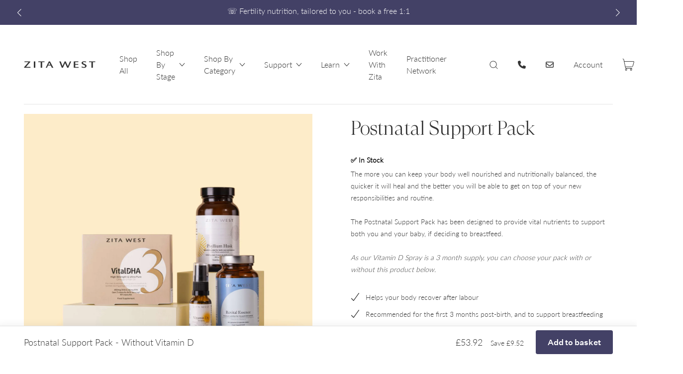

--- FILE ---
content_type: text/html; charset=utf-8
request_url: https://www.zitawest.com/products/ultimate-postnatal
body_size: 61491
content:
<!DOCTYPE html>
<html
  lang="en"
  class="template--product"
>
<head>

<script>
  // Google Consent Mode V2 integration script from Consentmo GDPR
  window.isenseRules = {};
  window.isenseRules.gcm = {
      gcmVersion: 2,
      integrationVersion: 2,
      initialState: 7,
      customChanges: false,
      consentUpdated: false,
      adsDataRedaction: true,
      urlPassthrough: false,
      storage: { ad_personalization: "granted", ad_storage: "granted", ad_user_data: "granted", analytics_storage: "granted", functionality_storage: "granted", personalization_storage: "granted", security_storage: "granted", wait_for_update: 500 }
  };
  window.isenseRules.initializeGcm = function (rules) {
    let initialState = rules.initialState;
    let analyticsBlocked = initialState === 0 || initialState === 3 || initialState === 6 || initialState === 7;
    let marketingBlocked = initialState === 0 || initialState === 2 || initialState === 5 || initialState === 7;
    let functionalityBlocked = initialState === 4 || initialState === 5 || initialState === 6 || initialState === 7;

    let gdprCache = localStorage.getItem('gdprCache') ? JSON.parse(localStorage.getItem('gdprCache')) : null;
    if (gdprCache && typeof gdprCache.updatedPreferences !== "undefined") {
      let updatedPreferences = gdprCache && typeof gdprCache.updatedPreferences !== "undefined" ? gdprCache.updatedPreferences : null;
      analyticsBlocked = parseInt(updatedPreferences.indexOf('analytics')) > -1;
      marketingBlocked = parseInt(updatedPreferences.indexOf('marketing')) > -1;
      functionalityBlocked = parseInt(updatedPreferences.indexOf('functionality')) > -1;

      rules.consentUpdated = true;
    }
    
    isenseRules.gcm = {
      ...rules,
      storage: {
        ad_personalization: marketingBlocked ? "denied" : "granted",
        ad_storage: marketingBlocked ? "denied" : "granted",
        ad_user_data: marketingBlocked ? "denied" : "granted",
        analytics_storage: analyticsBlocked ? "denied" : "granted",
        functionality_storage: functionalityBlocked ? "denied" : "granted",
        personalization_storage: functionalityBlocked ? "denied" : "granted",
        security_storage: "granted",
        wait_for_update: 500
      },
    };
  }

  // Google Consent Mode - initialization start
  window.isenseRules.initializeGcm({
    ...window.isenseRules.gcm,
    adsDataRedaction: true,
    urlPassthrough: false,
    initialState: 1
  });

  /*
  * initialState acceptable values:
  * 0 - Set both ad_storage and analytics_storage to denied
  * 1 - Set all categories to granted
  * 2 - Set only ad_storage to denied
  * 3 - Set only analytics_storage to denied
  * 4 - Set only functionality_storage to denied
  * 5 - Set both ad_storage and functionality_storage to denied
  * 6 - Set both analytics_storage and functionality_storage to denied
  * 7 - Set all categories to denied
  */

  window.dataLayer = window.dataLayer || [];
  function gtag() { window.dataLayer.push(arguments); }
  gtag("consent", "default", isenseRules.gcm.storage);
  isenseRules.gcm.adsDataRedaction && gtag("set", "ads_data_redaction", isenseRules.gcm.adsDataRedaction);
  isenseRules.gcm.urlPassthrough && gtag("set", "url_passthrough", isenseRules.gcm.urlPassthrough);
</script>

<link rel='preconnect dns-prefetch' href='https://triplewhale-pixel.web.app/' crossorigin />
<link rel='preconnect dns-prefetch' href='https://api.config-security.com/' crossorigin />
<script>
/* >> TriplePixel :: start*/
~function(W,H,A,L,E,_,B,N){function O(U,T,H,R){void 0===R&&(R=!1),H=new XMLHttpRequest,H.open("GET",U,!0),H.send(null),H.onreadystatechange=function(){4===H.readyState&&200===H.status?(R=H.responseText,U.includes(".txt")?eval(R):N[B]=R):(299<H.status||H.status<200)&&T&&!R&&(R=!0,O(U,T-1))}}if(N=window,!N[H+"sn"]){N[H+"sn"]=1;try{A.setItem(H,1+(0|A.getItem(H)||0)),(E=JSON.parse(A.getItem(H+"U")||"[]")).push(location.href),A.setItem(H+"U",JSON.stringify(E))}catch(e){}A.getItem('"!nC`')||(A=N,A[H]||(L=function(){return Date.now().toString(36)+"_"+Math.random().toString(36)},E=A[H]=function(t,e){return W=L(),(E._q=E._q||[]).push([W,t,e]),W},E.ch=W,B="configSecurityConfModel",N[B]=1,O("//conf.config-security.com/model",0),O("//triplewhale-pixel.web.app/triplefw.txt?",5)))}}("K","TriplePixel",localStorage);
/* << TriplePixel :: end*/
</script>
  <meta name="facebook-domain-verification" content="hwnbjq45i8did3fbxopo1x4ecw7bks"  data-c="rechargecdn.com\/rechargecdn.com/" />
  <title>
    Postnatal Support Pack | Recovery &amp; Breastfeeding Nutrition | Zita West
  </title>

 
  <!-- Microsoft Clarity - Official -->
  <script type="text/javascript">
    (function(c,l,a,r,i,t,y){
        c[a]=c[a]||function(){(c[a].q=c[a].q||[]).push(arguments)};
        t=l.createElement(r);t.async=1;t.src="https://www.clarity.ms/tag/"+i;
        y=l.getElementsByTagName(r)[0];y.parentNode.insertBefore(t,y);
    })(window, document, "clarity", "script", "jxnkv7clwo");
</script>
<!-- Microsoft Clarity - Official -->
  <meta charset="utf-8" />

<meta
  name="description"
  content="Postnatal supplement pack to support energy, healing, and breastfeeding. Includes vital nutrients for mum’s recovery and baby’s nourishment. Zita West."
/>

<meta
  name="viewport"
  content="width=device-width,initial-scale=1,shrink-to-fit=no,viewport-fit=cover"
/>

<!-- OG META --><meta property="og:site_name" content="Zita West">
<meta property="og:url" content="https://www.zitawest.com/products/ultimate-postnatal">
<meta property="og:title" content="Postnatal Support Pack">
<meta property="og:type" content="product">
<meta property="og:description" content="Postnatal supplement pack to support energy, healing, and breastfeeding. Includes vital nutrients for mum’s recovery and baby’s nourishment. Zita West."><meta property="og:price:amount" content="53.92">
  <meta property="og:price:currency" content="GBP"><meta property="og:image" content="http://www.zitawest.com/cdn/shop/files/DSCF9686_Postnatal_Support_1200x1200.jpg?v=1738593622">
<meta property="og:image:secure_url" content="https://www.zitawest.com/cdn/shop/files/DSCF9686_Postnatal_Support_1200x1200.jpg?v=1738593622">
<meta name="twitter:card" content="summary_large_image">
<meta name="twitter:title" content="Postnatal Support Pack">
<meta name="twitter:description" content="Postnatal supplement pack to support energy, healing, and breastfeeding. Includes vital nutrients for mum’s recovery and baby’s nourishment. Zita West.">
  



<link
  rel="canonical"
  href="https://www.zitawest.com/products/ultimate-postnatal"
/>

<link
  rel="shortcut icon"
  href="//www.zitawest.com/cdn/shop/t/22/assets/favicon.png?v=103931906941095820761766129185"
  type="image/png"
/>

<link
  href="//www.zitawest.com/cdn/shop/t/22/assets/main.min.css?v=109483487378780205941766129203"
  rel="stylesheet"
/>

  



<style>
  @font-face {
    font-family: 'Lato';
    src: url('//www.zitawest.com/cdn/shop/t/22/assets/Lato-Light.woff2?v=34930621460335101551766129190') format('woff2'),
         url('//www.zitawest.com/cdn/shop/t/22/assets/Lato-Light.ttf?v=5066485640924156781766129189') format('truetype');
    font-weight: 300;
    font-style: normal;
    font-display: swap;
  }

  @font-face {
    font-family: 'Lato';
    src: url('//www.zitawest.com/cdn/shop/t/22/assets/Lato-Regular.woff2?v=31962938923558047281766129197') format('woff2'),
         url('//www.zitawest.com/cdn/shop/t/22/assets/Lato-Regular.ttf?v=24310207010811346461766129195') format('truetype');
    font-weight: 400;
    font-style: normal;
    font-display: swap;
  }

  @font-face {
    font-family: 'Lato';
    src: url('//www.zitawest.com/cdn/shop/t/22/assets/Lato-LightItalic.woff2?v=172268742257793642241766129194') format('woff2'),
         url('//www.zitawest.com/cdn/shop/t/22/assets/Lato-LightItalic.ttf?v=73914892032380775341766129192') format('truetype');
    font-weight: 300;
    font-style: italic;
    font-display: swap;
  }

  :root {
    --container-width: 128.0rem;

    --header-height: 11.2rem;
    --header-height-mobile: 7.2rem;

    --svg-tick: url('data:image/svg+xml;charset=utf8,%3Csvg%20class=%22%22%20style=%22fill:%20%23353535;%22%20viewBox=%220%200%2014%2014%22%20width=%2214%22%20height=%2214%22%20xmlns=%22http://www.w3.org/2000/svg%22%3E%3Cpath%20d=%22M1.604%209.146a.5.5%200%2000-.708.707l3.25%203.25a.5.5%200%2000.76-.062l8.25-11.5a.5.5%200%2010-.812-.583L4.437%2011.98%201.604%209.146z%22/%3E%3C/svg%3E');
  }
</style>

  
  <!-- Swiper CSS -->
  <link
  rel="stylesheet"
  href="https://cdn.jsdelivr.net/npm/swiper@8/swiper-bundle.min.css"
/>

  <script>window.nfecShopVersion = '1769145034';window.nfecJsVersion = '449674';window.nfecCVersion = 73052</script><script>window.performance && window.performance.mark && window.performance.mark('shopify.content_for_header.start');</script><meta name="facebook-domain-verification" content="ebqhxivrxut4t4sqozrpg6218ms1wz">
<meta name="google-site-verification" content="fwpUDGP3pILLGhdAjJHuL-QfbcHe9lxGVkpFKwdYb3o">
<meta name="facebook-domain-verification" content="ebqhxivrxut4t4sqozrpg6218ms1wz">
<meta name="facebook-domain-verification" content="hwnbjq45i8did3fbxopo1x4ecw7bks">
<meta id="shopify-digital-wallet" name="shopify-digital-wallet" content="/58842644678/digital_wallets/dialog">
<meta name="shopify-checkout-api-token" content="80887deb3ff54c94f0507165945d5b82">
<meta id="in-context-paypal-metadata" data-shop-id="58842644678" data-venmo-supported="false" data-environment="production" data-locale="en_US" data-paypal-v4="true" data-currency="GBP">
<link rel="alternate" type="application/json+oembed" href="https://www.zitawest.com/products/ultimate-postnatal.oembed">
<script async="async" src="/checkouts/internal/preloads.js?locale=en-GB"></script>
<link rel="preconnect" href="https://shop.app" crossorigin="anonymous">
<script async="async" src="https://shop.app/checkouts/internal/preloads.js?locale=en-GB&shop_id=58842644678" crossorigin="anonymous"></script>
<script id="apple-pay-shop-capabilities" type="application/json">{"shopId":58842644678,"countryCode":"GB","currencyCode":"GBP","merchantCapabilities":["supports3DS"],"merchantId":"gid:\/\/shopify\/Shop\/58842644678","merchantName":"Zita West","requiredBillingContactFields":["postalAddress","email"],"requiredShippingContactFields":["postalAddress","email"],"shippingType":"shipping","supportedNetworks":["visa","maestro","masterCard","amex","discover","elo"],"total":{"type":"pending","label":"Zita West","amount":"1.00"},"shopifyPaymentsEnabled":true,"supportsSubscriptions":true}</script>
<script id="shopify-features" type="application/json">{"accessToken":"80887deb3ff54c94f0507165945d5b82","betas":["rich-media-storefront-analytics"],"domain":"www.zitawest.com","predictiveSearch":true,"shopId":58842644678,"locale":"en"}</script>
<script>var Shopify = Shopify || {};
Shopify.shop = "zita-west.myshopify.com";
Shopify.locale = "en";
Shopify.currency = {"active":"GBP","rate":"1.0"};
Shopify.country = "GB";
Shopify.theme = {"name":"Zita West Makeover | 2025 | January Site Updates","id":181295448443,"schema_name":"Zita West 2021","schema_version":"1.0.0","theme_store_id":null,"role":"main"};
Shopify.theme.handle = "null";
Shopify.theme.style = {"id":null,"handle":null};
Shopify.cdnHost = "www.zitawest.com/cdn";
Shopify.routes = Shopify.routes || {};
Shopify.routes.root = "/";</script>
<script type="module">!function(o){(o.Shopify=o.Shopify||{}).modules=!0}(window);</script>
<script>!function(o){function n(){var o=[];function n(){o.push(Array.prototype.slice.apply(arguments))}return n.q=o,n}var t=o.Shopify=o.Shopify||{};t.loadFeatures=n(),t.autoloadFeatures=n()}(window);</script>
<script>
  window.ShopifyPay = window.ShopifyPay || {};
  window.ShopifyPay.apiHost = "shop.app\/pay";
  window.ShopifyPay.redirectState = null;
</script>
<script id="shop-js-analytics" type="application/json">{"pageType":"product"}</script>
<script defer="defer" async type="module" src="//www.zitawest.com/cdn/shopifycloud/shop-js/modules/v2/client.init-shop-cart-sync_BT-GjEfc.en.esm.js"></script>
<script defer="defer" async type="module" src="//www.zitawest.com/cdn/shopifycloud/shop-js/modules/v2/chunk.common_D58fp_Oc.esm.js"></script>
<script defer="defer" async type="module" src="//www.zitawest.com/cdn/shopifycloud/shop-js/modules/v2/chunk.modal_xMitdFEc.esm.js"></script>
<script type="module">
  await import("//www.zitawest.com/cdn/shopifycloud/shop-js/modules/v2/client.init-shop-cart-sync_BT-GjEfc.en.esm.js");
await import("//www.zitawest.com/cdn/shopifycloud/shop-js/modules/v2/chunk.common_D58fp_Oc.esm.js");
await import("//www.zitawest.com/cdn/shopifycloud/shop-js/modules/v2/chunk.modal_xMitdFEc.esm.js");

  window.Shopify.SignInWithShop?.initShopCartSync?.({"fedCMEnabled":true,"windoidEnabled":true});

</script>
<script>
  window.Shopify = window.Shopify || {};
  if (!window.Shopify.featureAssets) window.Shopify.featureAssets = {};
  window.Shopify.featureAssets['shop-js'] = {"shop-cart-sync":["modules/v2/client.shop-cart-sync_DZOKe7Ll.en.esm.js","modules/v2/chunk.common_D58fp_Oc.esm.js","modules/v2/chunk.modal_xMitdFEc.esm.js"],"init-fed-cm":["modules/v2/client.init-fed-cm_B6oLuCjv.en.esm.js","modules/v2/chunk.common_D58fp_Oc.esm.js","modules/v2/chunk.modal_xMitdFEc.esm.js"],"shop-cash-offers":["modules/v2/client.shop-cash-offers_D2sdYoxE.en.esm.js","modules/v2/chunk.common_D58fp_Oc.esm.js","modules/v2/chunk.modal_xMitdFEc.esm.js"],"shop-login-button":["modules/v2/client.shop-login-button_QeVjl5Y3.en.esm.js","modules/v2/chunk.common_D58fp_Oc.esm.js","modules/v2/chunk.modal_xMitdFEc.esm.js"],"pay-button":["modules/v2/client.pay-button_DXTOsIq6.en.esm.js","modules/v2/chunk.common_D58fp_Oc.esm.js","modules/v2/chunk.modal_xMitdFEc.esm.js"],"shop-button":["modules/v2/client.shop-button_DQZHx9pm.en.esm.js","modules/v2/chunk.common_D58fp_Oc.esm.js","modules/v2/chunk.modal_xMitdFEc.esm.js"],"avatar":["modules/v2/client.avatar_BTnouDA3.en.esm.js"],"init-windoid":["modules/v2/client.init-windoid_CR1B-cfM.en.esm.js","modules/v2/chunk.common_D58fp_Oc.esm.js","modules/v2/chunk.modal_xMitdFEc.esm.js"],"init-shop-for-new-customer-accounts":["modules/v2/client.init-shop-for-new-customer-accounts_C_vY_xzh.en.esm.js","modules/v2/client.shop-login-button_QeVjl5Y3.en.esm.js","modules/v2/chunk.common_D58fp_Oc.esm.js","modules/v2/chunk.modal_xMitdFEc.esm.js"],"init-shop-email-lookup-coordinator":["modules/v2/client.init-shop-email-lookup-coordinator_BI7n9ZSv.en.esm.js","modules/v2/chunk.common_D58fp_Oc.esm.js","modules/v2/chunk.modal_xMitdFEc.esm.js"],"init-shop-cart-sync":["modules/v2/client.init-shop-cart-sync_BT-GjEfc.en.esm.js","modules/v2/chunk.common_D58fp_Oc.esm.js","modules/v2/chunk.modal_xMitdFEc.esm.js"],"shop-toast-manager":["modules/v2/client.shop-toast-manager_DiYdP3xc.en.esm.js","modules/v2/chunk.common_D58fp_Oc.esm.js","modules/v2/chunk.modal_xMitdFEc.esm.js"],"init-customer-accounts":["modules/v2/client.init-customer-accounts_D9ZNqS-Q.en.esm.js","modules/v2/client.shop-login-button_QeVjl5Y3.en.esm.js","modules/v2/chunk.common_D58fp_Oc.esm.js","modules/v2/chunk.modal_xMitdFEc.esm.js"],"init-customer-accounts-sign-up":["modules/v2/client.init-customer-accounts-sign-up_iGw4briv.en.esm.js","modules/v2/client.shop-login-button_QeVjl5Y3.en.esm.js","modules/v2/chunk.common_D58fp_Oc.esm.js","modules/v2/chunk.modal_xMitdFEc.esm.js"],"shop-follow-button":["modules/v2/client.shop-follow-button_CqMgW2wH.en.esm.js","modules/v2/chunk.common_D58fp_Oc.esm.js","modules/v2/chunk.modal_xMitdFEc.esm.js"],"checkout-modal":["modules/v2/client.checkout-modal_xHeaAweL.en.esm.js","modules/v2/chunk.common_D58fp_Oc.esm.js","modules/v2/chunk.modal_xMitdFEc.esm.js"],"shop-login":["modules/v2/client.shop-login_D91U-Q7h.en.esm.js","modules/v2/chunk.common_D58fp_Oc.esm.js","modules/v2/chunk.modal_xMitdFEc.esm.js"],"lead-capture":["modules/v2/client.lead-capture_BJmE1dJe.en.esm.js","modules/v2/chunk.common_D58fp_Oc.esm.js","modules/v2/chunk.modal_xMitdFEc.esm.js"],"payment-terms":["modules/v2/client.payment-terms_Ci9AEqFq.en.esm.js","modules/v2/chunk.common_D58fp_Oc.esm.js","modules/v2/chunk.modal_xMitdFEc.esm.js"]};
</script>
<script>(function() {
  var isLoaded = false;
  function asyncLoad() {
    if (isLoaded) return;
    isLoaded = true;
    var urls = ["https:\/\/ecommplugins-scripts.trustpilot.com\/v2.1\/js\/header.min.js?settings=eyJrZXkiOiJHQ0VIVFdudVFtVGJIa0J0IiwicyI6InNrdSJ9\u0026v=2.5\u0026shop=zita-west.myshopify.com","https:\/\/ecommplugins-trustboxsettings.trustpilot.com\/zita-west.myshopify.com.js?settings=1685449034531\u0026shop=zita-west.myshopify.com","https:\/\/static.rechargecdn.com\/assets\/js\/widget.min.js?shop=zita-west.myshopify.com","https:\/\/gdprcdn.b-cdn.net\/js\/gdpr_cookie_consent.min.js?shop=zita-west.myshopify.com","https:\/\/widget.trustpilot.com\/bootstrap\/v5\/tp.widget.sync.bootstrap.min.js?shop=zita-west.myshopify.com","https:\/\/d5zu2f4xvqanl.cloudfront.net\/42\/fe\/loader_2.js?shop=zita-west.myshopify.com","https:\/\/because-scripts.s3.us-east-2.amazonaws.com\/prod\/because-widget\/widget.js?shop=zita-west.myshopify.com","https:\/\/pmslider.netlify.app\/preview.js?v=2\u0026shop=zita-west.myshopify.com","https:\/\/cdn.nfcube.com\/instafeed-48f727838f945e149c6f1fff49b90c9c.js?shop=zita-west.myshopify.com"];
    for (var i = 0; i < urls.length; i++) {
      var s = document.createElement('script');
      s.type = 'text/javascript';
      s.async = true;
      s.src = urls[i];
      var x = document.getElementsByTagName('script')[0];
      x.parentNode.insertBefore(s, x);
    }
  };
  if(window.attachEvent) {
    window.attachEvent('onload', asyncLoad);
  } else {
    window.addEventListener('load', asyncLoad, false);
  }
})();</script>
<script id="__st">var __st={"a":58842644678,"offset":0,"reqid":"f4c070e8-2409-45b3-98cb-4bc42e9c732c-1769184779","pageurl":"www.zitawest.com\/products\/ultimate-postnatal","u":"89958d158f60","p":"product","rtyp":"product","rid":7256777064646};</script>
<script>window.ShopifyPaypalV4VisibilityTracking = true;</script>
<script id="captcha-bootstrap">!function(){'use strict';const t='contact',e='account',n='new_comment',o=[[t,t],['blogs',n],['comments',n],[t,'customer']],c=[[e,'customer_login'],[e,'guest_login'],[e,'recover_customer_password'],[e,'create_customer']],r=t=>t.map((([t,e])=>`form[action*='/${t}']:not([data-nocaptcha='true']) input[name='form_type'][value='${e}']`)).join(','),a=t=>()=>t?[...document.querySelectorAll(t)].map((t=>t.form)):[];function s(){const t=[...o],e=r(t);return a(e)}const i='password',u='form_key',d=['recaptcha-v3-token','g-recaptcha-response','h-captcha-response',i],f=()=>{try{return window.sessionStorage}catch{return}},m='__shopify_v',_=t=>t.elements[u];function p(t,e,n=!1){try{const o=window.sessionStorage,c=JSON.parse(o.getItem(e)),{data:r}=function(t){const{data:e,action:n}=t;return t[m]||n?{data:e,action:n}:{data:t,action:n}}(c);for(const[e,n]of Object.entries(r))t.elements[e]&&(t.elements[e].value=n);n&&o.removeItem(e)}catch(o){console.error('form repopulation failed',{error:o})}}const l='form_type',E='cptcha';function T(t){t.dataset[E]=!0}const w=window,h=w.document,L='Shopify',v='ce_forms',y='captcha';let A=!1;((t,e)=>{const n=(g='f06e6c50-85a8-45c8-87d0-21a2b65856fe',I='https://cdn.shopify.com/shopifycloud/storefront-forms-hcaptcha/ce_storefront_forms_captcha_hcaptcha.v1.5.2.iife.js',D={infoText:'Protected by hCaptcha',privacyText:'Privacy',termsText:'Terms'},(t,e,n)=>{const o=w[L][v],c=o.bindForm;if(c)return c(t,g,e,D).then(n);var r;o.q.push([[t,g,e,D],n]),r=I,A||(h.body.append(Object.assign(h.createElement('script'),{id:'captcha-provider',async:!0,src:r})),A=!0)});var g,I,D;w[L]=w[L]||{},w[L][v]=w[L][v]||{},w[L][v].q=[],w[L][y]=w[L][y]||{},w[L][y].protect=function(t,e){n(t,void 0,e),T(t)},Object.freeze(w[L][y]),function(t,e,n,w,h,L){const[v,y,A,g]=function(t,e,n){const i=e?o:[],u=t?c:[],d=[...i,...u],f=r(d),m=r(i),_=r(d.filter((([t,e])=>n.includes(e))));return[a(f),a(m),a(_),s()]}(w,h,L),I=t=>{const e=t.target;return e instanceof HTMLFormElement?e:e&&e.form},D=t=>v().includes(t);t.addEventListener('submit',(t=>{const e=I(t);if(!e)return;const n=D(e)&&!e.dataset.hcaptchaBound&&!e.dataset.recaptchaBound,o=_(e),c=g().includes(e)&&(!o||!o.value);(n||c)&&t.preventDefault(),c&&!n&&(function(t){try{if(!f())return;!function(t){const e=f();if(!e)return;const n=_(t);if(!n)return;const o=n.value;o&&e.removeItem(o)}(t);const e=Array.from(Array(32),(()=>Math.random().toString(36)[2])).join('');!function(t,e){_(t)||t.append(Object.assign(document.createElement('input'),{type:'hidden',name:u})),t.elements[u].value=e}(t,e),function(t,e){const n=f();if(!n)return;const o=[...t.querySelectorAll(`input[type='${i}']`)].map((({name:t})=>t)),c=[...d,...o],r={};for(const[a,s]of new FormData(t).entries())c.includes(a)||(r[a]=s);n.setItem(e,JSON.stringify({[m]:1,action:t.action,data:r}))}(t,e)}catch(e){console.error('failed to persist form',e)}}(e),e.submit())}));const S=(t,e)=>{t&&!t.dataset[E]&&(n(t,e.some((e=>e===t))),T(t))};for(const o of['focusin','change'])t.addEventListener(o,(t=>{const e=I(t);D(e)&&S(e,y())}));const B=e.get('form_key'),M=e.get(l),P=B&&M;t.addEventListener('DOMContentLoaded',(()=>{const t=y();if(P)for(const e of t)e.elements[l].value===M&&p(e,B);[...new Set([...A(),...v().filter((t=>'true'===t.dataset.shopifyCaptcha))])].forEach((e=>S(e,t)))}))}(h,new URLSearchParams(w.location.search),n,t,e,['guest_login'])})(!0,!0)}();</script>
<script integrity="sha256-4kQ18oKyAcykRKYeNunJcIwy7WH5gtpwJnB7kiuLZ1E=" data-source-attribution="shopify.loadfeatures" defer="defer" src="//www.zitawest.com/cdn/shopifycloud/storefront/assets/storefront/load_feature-a0a9edcb.js" crossorigin="anonymous"></script>
<script crossorigin="anonymous" defer="defer" src="//www.zitawest.com/cdn/shopifycloud/storefront/assets/shopify_pay/storefront-65b4c6d7.js?v=20250812"></script>
<script data-source-attribution="shopify.dynamic_checkout.dynamic.init">var Shopify=Shopify||{};Shopify.PaymentButton=Shopify.PaymentButton||{isStorefrontPortableWallets:!0,init:function(){window.Shopify.PaymentButton.init=function(){};var t=document.createElement("script");t.src="https://www.zitawest.com/cdn/shopifycloud/portable-wallets/latest/portable-wallets.en.js",t.type="module",document.head.appendChild(t)}};
</script>
<script data-source-attribution="shopify.dynamic_checkout.buyer_consent">
  function portableWalletsHideBuyerConsent(e){var t=document.getElementById("shopify-buyer-consent"),n=document.getElementById("shopify-subscription-policy-button");t&&n&&(t.classList.add("hidden"),t.setAttribute("aria-hidden","true"),n.removeEventListener("click",e))}function portableWalletsShowBuyerConsent(e){var t=document.getElementById("shopify-buyer-consent"),n=document.getElementById("shopify-subscription-policy-button");t&&n&&(t.classList.remove("hidden"),t.removeAttribute("aria-hidden"),n.addEventListener("click",e))}window.Shopify?.PaymentButton&&(window.Shopify.PaymentButton.hideBuyerConsent=portableWalletsHideBuyerConsent,window.Shopify.PaymentButton.showBuyerConsent=portableWalletsShowBuyerConsent);
</script>
<script data-source-attribution="shopify.dynamic_checkout.cart.bootstrap">document.addEventListener("DOMContentLoaded",(function(){function t(){return document.querySelector("shopify-accelerated-checkout-cart, shopify-accelerated-checkout")}if(t())Shopify.PaymentButton.init();else{new MutationObserver((function(e,n){t()&&(Shopify.PaymentButton.init(),n.disconnect())})).observe(document.body,{childList:!0,subtree:!0})}}));
</script>
<link id="shopify-accelerated-checkout-styles" rel="stylesheet" media="screen" href="https://www.zitawest.com/cdn/shopifycloud/portable-wallets/latest/accelerated-checkout-backwards-compat.css" crossorigin="anonymous">
<style id="shopify-accelerated-checkout-cart">
        #shopify-buyer-consent {
  margin-top: 1em;
  display: inline-block;
  width: 100%;
}

#shopify-buyer-consent.hidden {
  display: none;
}

#shopify-subscription-policy-button {
  background: none;
  border: none;
  padding: 0;
  text-decoration: underline;
  font-size: inherit;
  cursor: pointer;
}

#shopify-subscription-policy-button::before {
  box-shadow: none;
}

      </style>
<link rel="stylesheet" media="screen" href="//www.zitawest.com/cdn/shop/t/22/compiled_assets/styles.css?v=13260">
<script>window.performance && window.performance.mark && window.performance.mark('shopify.content_for_header.end');</script>
<meta name="google-site-verification" content="fQgqBLYYbuuCs7y5wCfsrV8VUwxY-Kv2s82vyDkIVEA" />
  
<!-- REMOVED 28th June requested by David Hampstead script src="https://global.localizecdn.com/localize.js" defer></script>
<script>!function(a){if(!a.Localize){a.Localize={};for(var e=["translate","untranslate","phrase","initialize","translatePage","setLanguage","getLanguage","getSourceLanguage","detectLanguage","getAvailableLanguages","untranslatePage","bootstrap","prefetch","on","off","hideWidget","showWidget"],t=0;t<e.length;t++)a.Localize[e[t]]=function(){}}}(window);</script>
<script>
  Localize.initialize({
    key: 'bfwMiA8mqxyia',
    rememberLanguage: true,
  });
</script-->
  
<!-- TrustBox script -->
<script type="text/javascript" src="//widget.trustpilot.com/bootstrap/v5/tp.widget.bootstrap.min.js" async></script>
<!-- End TrustBox script -->

<script>
    
    
    
    
    var gsf_conversion_data = {page_type : 'product', event : 'view_item', data : {product_data : [{variant_id : 41845213921478, product_id : 7256777064646, name : "Postnatal Support Pack", price : "53.92", currency : "GBP", sku : "ZWPNSP-NOVITD", brand : "Zita West", variant : "Without Vitamin D", category : "Mixed", quantity : "2040" }], total_price : "53.92", shop_currency : "GBP"}};
    
</script>
<!-- Microsoft Ads script -->
<script>(function(w,d,t,r,u){var f,n,i;w[u]=w[u]||[],f=function(){var o={ti:"343042304", enableAutoSpaTracking: true};o.q=w[u],w[u]=new UET(o),w[u].push("pageLoad")},n=d.createElement(t),n.src=r,n.async=1,n.onload=n.onreadystatechange=function(){var s=this.readyState;s&&s!=="loaded"&&s!=="complete"||(f(),n.onload=n.onreadystatechange=null)},i=d.getElementsByTagName(t)[0],i.parentNode.insertBefore(n,i)})(window,document,"script","//bat.bing.com/bat.js","uetq");</script>
<!-- Microsoft Ads script End -->
<!-- Universal Event Tracking blocking script from GDPR/CCPA Compliance + Cookie Management App -->
<script id="gdpr-uet-blocking-script">
  let isUETExecuted = false;
  function executeUET() {
    if(!isUETExecuted) {
        // The content of Universal Event Tracking script goes here
(function(w,d,t,r,u){var f,n,i;w[u]=w[u]||[],f=function(){var o={ti:"343042304", enableAutoSpaTracking: true};o.q=w[u],w[u]=new UET(o),w[u].push("pageLoad")},n=d.createElement(t),n.src=r,n.async=1,n.onload=n.onreadystatechange=function(){var s=this.readyState;s&&s!=="loaded"&&s!=="complete"||(f(),n.onload=n.onreadystatechange=null)},i=d.getElementsByTagName(t)[0],i.parentNode.insertBefore(n,i)})(window,document,"script","//bat.bing.com/bat.js","uetq");
        isUETExecuted = true;
    }
  }
  function checkConsentForUET(adittionalChecks = 0) {  
    let cpdCookie=(document.cookie.match(/^(?:.*;)?\s*cookieconsent_preferences_disabled(\s*=\s*([^;]+)?)(?:.*)?$/)||[,null])[1];
    if(cpdCookie != null) {
      if(parseInt(cpdCookie.indexOf('marketing')) === -1) {
        executeUET();
      }
    } else {
      let gdprCache = localStorage.getItem('gdprCache') ? JSON.parse(localStorage.getItem('gdprCache')) : null;
      let gdprCacheConsentSettings = gdprCache && gdprCache.getCookieConsentSettings ? JSON.parse(gdprCache.getCookieConsentSettings) : null;
      let gdprCacheCountryDetection = gdprCache && gdprCache.countryDetection ? JSON.parse(gdprCache.countryDetection) : null;
      let ccsCookie = (document.cookie.match(/^(?:.*;)?\s*cookieconsent_status\s*=\s*([^;]+)(?:.*)?$/)||[,null])[1];
      if((gdprCacheConsentSettings || (gdprCacheCountryDetection && gdprCacheCountryDetection.disable === '1')) && !ccsCookie) {
        if((gdprCacheConsentSettings && gdprCacheConsentSettings.status === 'disabled') || gdprCacheCountryDetection.disable === '1'){
          executeUET();
        } else {
          let initPreferences = parseInt(gdprCacheConsentSettings.checkboxes_behavior);
          if(initPreferences === 1 || initPreferences === 3 || initPreferences === 4 || initPreferences === 6) {
            executeUET();
          }
        }
      } else {
        if (adittionalChecks > 0) {
          setTimeout(function() {
            checkConsentForUET(adittionalChecks - 1);
          }, 1000);
        } else {
          executeUET();
        }
      }
    }
  }

  checkConsentForUET(3);

  window.addEventListener('click', function (e) {
    if(e.target && (e.target.className == 'cc-btn cc-btn-accept-all' || e.target.className == 'cc-btn cc-allow' || e.target.className == 'cc-btn cc-btn-accept-selected' || e.target.className == 'cc-btn cc-dismiss')) {
      checkConsentForUET();
    }
  });
</script>
  
    <link rel="stylesheet" href="https://cdnjs.cloudflare.com/ajax/libs/font-awesome/6.4.2/css/all.min.css">

  <!-- bxslider code -->

    <script src="https://cdnjs.cloudflare.com/ajax/libs/jquery/3.4.1/jquery.min.js"></script>
  
  <link rel="stylesheet" href="https://cdn.jsdelivr.net/bxslider/4.2.12/jquery.bxslider.css">
    <script src="https://cdn.jsdelivr.net/bxslider/4.2.12/jquery.bxslider.min.js"></script>

<!-- Override locale selector css -->
<style>
  @media (max-width:500px) {
    .locale-selectors__content form {
      display: block !important;
      max-width: 75% !important;
      position: relative !important;
      left: 10px !important;
    }
  }
</style>


  
<!-- BEGIN app block: shopify://apps/consentmo-gdpr/blocks/gdpr_cookie_consent/4fbe573f-a377-4fea-9801-3ee0858cae41 -->


<!-- END app block --><!-- BEGIN app block: shopify://apps/selly-promotion-pricing/blocks/app-embed-block/351afe80-738d-4417-9b66-e345ff249052 --><script>window.nfecShopVersion = '1769145034';window.nfecJsVersion = '449674';window.nfecCVersion = 73052</script> <!-- For special customization -->
<script class="productInfox" type="text/info" data-id="7256777064646" data-tag="age: 20 - 29, age: 30 - 35, age: 35+, All, Already Pregnant, conditions: Endometriosis, conditions: Irregular cycles, conditions: None, conditions: Ovulation issues, conditions: PCOS, conditions: Poor egg quality, gender: Female, pack, Packs, Postnatal, postnatal email segment, Pregnancy Supplements, Product, stage: Postnatal, Supplements" data-ava="true" data-vars="41845213921478,41845213888710," data-cols="278014034118,289809400006,279091642566,297270935750,288188137670,289511276742,289809334470,279091445958,277843607750,278013411526,672748831099,288188793030,289648378054,"></script>
<script id="tdf_pxrscript" class="tdf_script5" data-c="/fe\/loader_2.js">
Shopify = window.Shopify || {};
Shopify.shop = Shopify.shop || 'zita-west.myshopify.com';
Shopify.SMCPP = {};Shopify.SMCPP.cer = '0.739110';
</script>
<script src="https://d5zu2f4xvqanl.cloudfront.net/42/fe/loader_2.js?shop=zita-west.myshopify.com" async data-cookieconsent="ignore"></script>
<script>
!function(t){var e=function(e){var n,a;(n=t.createElement("script")).type="text/javascript",n.async=!0,n.src=e,(a=t.getElementsByTagName("script")[0]).parentNode.insertBefore(n,a)};setTimeout(function(){window.tdfInited||(window.altcdn=1,e("https://cdn.shopify.com/s/files/1/0013/1642/1703/t/1/assets/loader_2.js?shop=zita-west.myshopify.com&v=45"))},2689)}(document);
</script>
<!-- END app block --><!-- BEGIN app block: shopify://apps/az-google-font-custom-fonts/blocks/arc_fontify_block-app-embed/e720f1f7-5778-4825-85a3-3572dbcf27c4 --><!-- BEGIN app snippet: arc_fontify_snippet -->
<!-- anyfont styles -->

		<!-- anyfont Lato-Light -->

        <style type="text/css" class="anf-181295448443">
          
        @font-face {
          font-family: Lato-Light;
          src: url(//cdn.shopify.com/s/files/1/0588/4264/4678/files/Lato-Light.ttf)
            format('truetype');
          font-weight: 500;
          font-style: normal;
          font-display: swap;
        }
      
		@media only screen and (max-width: 970px) {p,a,li{font-family: 'Lato-Light' !important;text-rendering: optimizeLegibility;-webkit-font-smoothing: antialiased; -moz-osx-font-smoothing: grayscale;}}
		@media only screen and (min-width: 970px) {p,a,li{font-family: 'Lato-Light' !important;text-rendering: optimizeLegibility;-webkit-font-smoothing: antialiased; -moz-osx-font-smoothing: grayscale;}}
        </style>
      
		<!-- anyfont Lato -->
		<link rel="stylesheet" class="anf-181295448443" href="https://fonts.googleapis.com/css?family=Lato:100,100italic,300,300italic,regular,italic,700,700italic,900,900italic&subset=latin,latin-ext&display=swap" />

        <style type="text/css" class="anf-181295448443">
          
		@media only screen and (max-width: 970px) {h6{font-family: 'Lato' !important;text-rendering: optimizeLegibility;-webkit-font-smoothing: antialiased; -moz-osx-font-smoothing: grayscale;}}
		@media only screen and (min-width: 970px) {h6{font-family: 'Lato' !important;text-rendering: optimizeLegibility;-webkit-font-smoothing: antialiased; -moz-osx-font-smoothing: grayscale;}}
        </style>
      
		<!-- anyfont Lato -->
		<link rel="stylesheet" class="anf-181194391931" href="https://fonts.googleapis.com/css?family=Lato:100,100italic,300,300italic,regular,italic,700,700italic,900,900italic&subset=latin,latin-ext&display=swap" />

        <style type="text/css" class="anf-181194391931">
          
		@media only screen and (max-width: 970px) {h6{font-family: 'Lato' !important;text-rendering: optimizeLegibility;-webkit-font-smoothing: antialiased; -moz-osx-font-smoothing: grayscale;}}
		@media only screen and (min-width: 970px) {h6{font-family: 'Lato' !important;text-rendering: optimizeLegibility;-webkit-font-smoothing: antialiased; -moz-osx-font-smoothing: grayscale;}}
        </style>
      
		<!-- anyfont Lato-Light -->

        <style type="text/css" class="anf-181194391931">
          
        @font-face {
          font-family: Lato-Light;
          src: url(//cdn.shopify.com/s/files/1/0588/4264/4678/files/Lato-Light.ttf)
            format('truetype');
          font-weight: 500;
          font-style: normal;
          font-display: swap;
        }
      
		@media only screen and (max-width: 970px) {li,a,p{font-family: 'Lato-Light' !important;text-rendering: optimizeLegibility;-webkit-font-smoothing: antialiased; -moz-osx-font-smoothing: grayscale;}}
		@media only screen and (min-width: 970px) {li,a,p{font-family: 'Lato-Light' !important;text-rendering: optimizeLegibility;-webkit-font-smoothing: antialiased; -moz-osx-font-smoothing: grayscale;}}
        </style>
      
		<!-- anyfont Lato -->
		<link rel="stylesheet" class="anf-176801448315" href="https://fonts.googleapis.com/css?family=Lato:100,100italic,300,300italic,regular,italic,700,700italic,900,900italic&subset=latin,latin-ext&display=swap" />

        <style type="text/css" class="anf-176801448315">
          
		@media only screen and (max-width: 970px) {h6{font-family: 'Lato' !important;text-rendering: optimizeLegibility;-webkit-font-smoothing: antialiased; -moz-osx-font-smoothing: grayscale;}}
		@media only screen and (min-width: 970px) {h6{font-family: 'Lato' !important;text-rendering: optimizeLegibility;-webkit-font-smoothing: antialiased; -moz-osx-font-smoothing: grayscale;}}
        </style>
      
		<!-- anyfont Lato-Light -->

        <style type="text/css" class="anf-176801448315">
          
        @font-face {
          font-family: Lato-Light;
          src: url(//cdn.shopify.com/s/files/1/0588/4264/4678/files/Lato-Light.ttf)
            format('truetype');
          font-weight: 500;
          font-style: normal;
          font-display: swap;
        }
      
		@media only screen and (max-width: 970px) {p,a,li{font-family: 'Lato-Light' !important;text-rendering: optimizeLegibility;-webkit-font-smoothing: antialiased; -moz-osx-font-smoothing: grayscale;}}
		@media only screen and (min-width: 970px) {p,a,li{font-family: 'Lato-Light' !important;text-rendering: optimizeLegibility;-webkit-font-smoothing: antialiased; -moz-osx-font-smoothing: grayscale;}}
        </style>
      <!-- end anyfont styles -->


<script>
  Array.from(document.querySelectorAll('LINK'))
    .filter(
      (el) =>
        el.rel === 'stylesheet' &&
        el.className.includes('anf-') &&
        el.className !== `anf-${window.Shopify.theme.id}`,
    )
    .forEach((el) => el.remove())
  Array.from(document.querySelectorAll('STYLE'))
    .filter(
      (el) =>
        el.type === 'text/css' &&
        el.className.includes('anf-') &&
        el.className !== `anf-${window.Shopify.theme.id}`,
    )
    .forEach((el) => el.remove())
</script>
<!-- END app snippet -->


<!-- END app block --><!-- BEGIN app block: shopify://apps/klaviyo-email-marketing-sms/blocks/klaviyo-onsite-embed/2632fe16-c075-4321-a88b-50b567f42507 -->












  <script async src="https://static.klaviyo.com/onsite/js/RUWxP7/klaviyo.js?company_id=RUWxP7"></script>
  <script>!function(){if(!window.klaviyo){window._klOnsite=window._klOnsite||[];try{window.klaviyo=new Proxy({},{get:function(n,i){return"push"===i?function(){var n;(n=window._klOnsite).push.apply(n,arguments)}:function(){for(var n=arguments.length,o=new Array(n),w=0;w<n;w++)o[w]=arguments[w];var t="function"==typeof o[o.length-1]?o.pop():void 0,e=new Promise((function(n){window._klOnsite.push([i].concat(o,[function(i){t&&t(i),n(i)}]))}));return e}}})}catch(n){window.klaviyo=window.klaviyo||[],window.klaviyo.push=function(){var n;(n=window._klOnsite).push.apply(n,arguments)}}}}();</script>

  
    <script id="viewed_product">
      if (item == null) {
        var _learnq = _learnq || [];

        var MetafieldReviews = null
        var MetafieldYotpoRating = null
        var MetafieldYotpoCount = null
        var MetafieldLooxRating = null
        var MetafieldLooxCount = null
        var okendoProduct = null
        var okendoProductReviewCount = null
        var okendoProductReviewAverageValue = null
        try {
          // The following fields are used for Customer Hub recently viewed in order to add reviews.
          // This information is not part of __kla_viewed. Instead, it is part of __kla_viewed_reviewed_items
          MetafieldReviews = {};
          MetafieldYotpoRating = null
          MetafieldYotpoCount = null
          MetafieldLooxRating = null
          MetafieldLooxCount = null

          okendoProduct = null
          // If the okendo metafield is not legacy, it will error, which then requires the new json formatted data
          if (okendoProduct && 'error' in okendoProduct) {
            okendoProduct = null
          }
          okendoProductReviewCount = okendoProduct ? okendoProduct.reviewCount : null
          okendoProductReviewAverageValue = okendoProduct ? okendoProduct.reviewAverageValue : null
        } catch (error) {
          console.error('Error in Klaviyo onsite reviews tracking:', error);
        }

        var item = {
          Name: "Postnatal Support Pack",
          ProductID: 7256777064646,
          Categories: ["Best Sellers","Postnatal Support Packs","Postnatal Vitamins and Supplements","Pregnancy \u0026 Postnatal Packs","Pregnancy \u0026 Postnatal Packs Sale","Pregnancy \u0026 Postnatal Supplements","Pregnancy \u0026 Postnatal Support Packs","Product Bundles","Shop all products","Supplements To Support Pregnant Women","Support Packs","Zita West Packs","Zita West Postnatal Packs"],
          ImageURL: "https://www.zitawest.com/cdn/shop/files/DSCF9686_Postnatal_Support_grande.jpg?v=1738593622",
          URL: "https://www.zitawest.com/products/ultimate-postnatal",
          Brand: "Zita West",
          Price: "£53.92",
          Value: "53.92",
          CompareAtPrice: "£76.94"
        };
        _learnq.push(['track', 'Viewed Product', item]);
        _learnq.push(['trackViewedItem', {
          Title: item.Name,
          ItemId: item.ProductID,
          Categories: item.Categories,
          ImageUrl: item.ImageURL,
          Url: item.URL,
          Metadata: {
            Brand: item.Brand,
            Price: item.Price,
            Value: item.Value,
            CompareAtPrice: item.CompareAtPrice
          },
          metafields:{
            reviews: MetafieldReviews,
            yotpo:{
              rating: MetafieldYotpoRating,
              count: MetafieldYotpoCount,
            },
            loox:{
              rating: MetafieldLooxRating,
              count: MetafieldLooxCount,
            },
            okendo: {
              rating: okendoProductReviewAverageValue,
              count: okendoProductReviewCount,
            }
          }
        }]);
      }
    </script>
  




  <script>
    window.klaviyoReviewsProductDesignMode = false
  </script>







<!-- END app block --><!-- BEGIN app block: shopify://apps/simprosys-google-shopping-feed/blocks/core_settings_block/1f0b859e-9fa6-4007-97e8-4513aff5ff3b --><!-- BEGIN: GSF App Core Tags & Scripts by Simprosys Google Shopping Feed -->









<!-- END: GSF App Core Tags & Scripts by Simprosys Google Shopping Feed -->
<!-- END app block --><!-- BEGIN app block: shopify://apps/instafeed/blocks/head-block/c447db20-095d-4a10-9725-b5977662c9d5 --><link rel="preconnect" href="https://cdn.nfcube.com/">
<link rel="preconnect" href="https://scontent.cdninstagram.com/">


  <script>
    document.addEventListener('DOMContentLoaded', function () {
      let instafeedScript = document.createElement('script');

      
        instafeedScript.src = 'https://cdn.nfcube.com/instafeed-48f727838f945e149c6f1fff49b90c9c.js';
      

      document.body.appendChild(instafeedScript);
    });
  </script>





<!-- END app block --><!-- BEGIN app block: shopify://apps/elevar-conversion-tracking/blocks/dataLayerEmbed/bc30ab68-b15c-4311-811f-8ef485877ad6 -->



<script type="module" dynamic>
  const configUrl = "/a/elevar/static/configs/b835a8e95cc72e3d93a86dd46da147bbb7aa4d0b/config.js";
  const config = (await import(configUrl)).default;
  const scriptUrl = config.script_src_app_theme_embed;

  if (scriptUrl) {
    const { handler } = await import(scriptUrl);

    await handler(
      config,
      {
        cartData: {
  marketId: "22577350",
  attributes:{},
  cartTotal: "0.0",
  currencyCode:"GBP",
  items: []
}
,
        user: {cartTotal: "0.0",
    currencyCode:"GBP",customer: {},
}
,
        isOnCartPage:false,
        collectionView:null,
        searchResultsView:null,
        productView:{
    attributes:{},
    currencyCode:"GBP",defaultVariant: {id:"ZWPNSP-NOVITD",name:"Postnatal Support Pack",
        brand:"Zita West",
        category:"Mixed",
        variant:"Without Vitamin D",
        price: "53.92",
        productId: "7256777064646",
        variantId: "41845213921478",
        compareAtPrice: "63.44",image:"\/\/www.zitawest.com\/cdn\/shop\/files\/DSCF9686_Postnatal_Support.jpg?v=1738593622",url:"\/products\/ultimate-postnatal?variant=41845213921478"},items: [{id:"ZWPNSP-NOVITD",name:"Postnatal Support Pack",
          brand:"Zita West",
          category:"Mixed",
          variant:"Without Vitamin D",
          price: "53.92",
          productId: "7256777064646",
          variantId: "41845213921478",
          compareAtPrice: "63.44",image:"\/\/www.zitawest.com\/cdn\/shop\/files\/DSCF9686_Postnatal_Support.jpg?v=1738593622",url:"\/products\/ultimate-postnatal?variant=41845213921478"},{id:"ZWPNSP",name:"Postnatal Support Pack",
          brand:"Zita West",
          category:"Mixed",
          variant:"With Vitamin D",
          price: "65.4",
          productId: "7256777064646",
          variantId: "41845213888710",
          compareAtPrice: "76.94",image:"\/\/www.zitawest.com\/cdn\/shop\/files\/DSCF9686_Postnatal_Support.jpg?v=1738593622",url:"\/products\/ultimate-postnatal?variant=41845213888710"},]
  },
        checkoutComplete: null
      }
    );
  }
</script>


<!-- END app block --><!-- BEGIN app block: shopify://apps/judge-me-reviews/blocks/judgeme_core/61ccd3b1-a9f2-4160-9fe9-4fec8413e5d8 --><!-- Start of Judge.me Core -->






<link rel="dns-prefetch" href="https://cdnwidget.judge.me">
<link rel="dns-prefetch" href="https://cdn.judge.me">
<link rel="dns-prefetch" href="https://cdn1.judge.me">
<link rel="dns-prefetch" href="https://api.judge.me">

<script data-cfasync='false' class='jdgm-settings-script'>window.jdgmSettings={"pagination":5,"disable_web_reviews":false,"badge_no_review_text":"No reviews","badge_n_reviews_text":"{{ n }} review/reviews","hide_badge_preview_if_no_reviews":true,"badge_hide_text":false,"enforce_center_preview_badge":false,"widget_title":"Customer Reviews","widget_open_form_text":"Write a review","widget_close_form_text":"Cancel review","widget_refresh_page_text":"Refresh page","widget_summary_text":"Based on {{ number_of_reviews }} review/reviews","widget_no_review_text":"Be the first to write a review","widget_name_field_text":"Display name","widget_verified_name_field_text":"Verified Name (public)","widget_name_placeholder_text":"Display name","widget_required_field_error_text":"This field is required.","widget_email_field_text":"Email address","widget_verified_email_field_text":"Verified Email (private, can not be edited)","widget_email_placeholder_text":"Your email address","widget_email_field_error_text":"Please enter a valid email address.","widget_rating_field_text":"Rating","widget_review_title_field_text":"Review Title","widget_review_title_placeholder_text":"Give your review a title","widget_review_body_field_text":"Review content","widget_review_body_placeholder_text":"Start writing here...","widget_pictures_field_text":"Picture/Video (optional)","widget_submit_review_text":"Submit Review","widget_submit_verified_review_text":"Submit Verified Review","widget_submit_success_msg_with_auto_publish":"Thank you! Please refresh the page in a few moments to see your review. You can remove or edit your review by logging into \u003ca href='https://judge.me/login' target='_blank' rel='nofollow noopener'\u003eJudge.me\u003c/a\u003e","widget_submit_success_msg_no_auto_publish":"Thank you! Your review will be published as soon as it is approved by the shop admin. You can remove or edit your review by logging into \u003ca href='https://judge.me/login' target='_blank' rel='nofollow noopener'\u003eJudge.me\u003c/a\u003e","widget_show_default_reviews_out_of_total_text":"Showing {{ n_reviews_shown }} out of {{ n_reviews }} reviews.","widget_show_all_link_text":"Show all","widget_show_less_link_text":"Show less","widget_author_said_text":"{{ reviewer_name }} said:","widget_days_text":"{{ n }} days ago","widget_weeks_text":"{{ n }} week/weeks ago","widget_months_text":"{{ n }} month/months ago","widget_years_text":"{{ n }} year/years ago","widget_yesterday_text":"Yesterday","widget_today_text":"Today","widget_replied_text":"\u003e\u003e {{ shop_name }} replied:","widget_read_more_text":"Read more","widget_reviewer_name_as_initial":"","widget_rating_filter_color":"#fbcd0a","widget_rating_filter_see_all_text":"See all reviews","widget_sorting_most_recent_text":"Most Recent","widget_sorting_highest_rating_text":"Highest Rating","widget_sorting_lowest_rating_text":"Lowest Rating","widget_sorting_with_pictures_text":"Only Pictures","widget_sorting_most_helpful_text":"Most Helpful","widget_open_question_form_text":"Ask a question","widget_reviews_subtab_text":"Reviews","widget_questions_subtab_text":"Questions","widget_question_label_text":"Question","widget_answer_label_text":"Answer","widget_question_placeholder_text":"Write your question here","widget_submit_question_text":"Submit Question","widget_question_submit_success_text":"Thank you for your question! We will notify you once it gets answered.","verified_badge_text":"Verified","verified_badge_bg_color":"","verified_badge_text_color":"","verified_badge_placement":"left-of-reviewer-name","widget_review_max_height":"","widget_hide_border":false,"widget_social_share":false,"widget_thumb":false,"widget_review_location_show":false,"widget_location_format":"","all_reviews_include_out_of_store_products":true,"all_reviews_out_of_store_text":"(out of store)","all_reviews_pagination":100,"all_reviews_product_name_prefix_text":"about","enable_review_pictures":true,"enable_question_anwser":false,"widget_theme":"default","review_date_format":"dd/mm/yy","default_sort_method":"most-recent","widget_product_reviews_subtab_text":"Product Reviews","widget_shop_reviews_subtab_text":"Shop Reviews","widget_other_products_reviews_text":"Reviews for other products","widget_store_reviews_subtab_text":"Store reviews","widget_no_store_reviews_text":"This store hasn't received any reviews yet","widget_web_restriction_product_reviews_text":"This product hasn't received any reviews yet","widget_no_items_text":"No items found","widget_show_more_text":"Show more","widget_write_a_store_review_text":"Write a Store Review","widget_other_languages_heading":"Reviews in Other Languages","widget_translate_review_text":"Translate review to {{ language }}","widget_translating_review_text":"Translating...","widget_show_original_translation_text":"Show original ({{ language }})","widget_translate_review_failed_text":"Review couldn't be translated.","widget_translate_review_retry_text":"Retry","widget_translate_review_try_again_later_text":"Try again later","show_product_url_for_grouped_product":false,"widget_sorting_pictures_first_text":"Pictures First","show_pictures_on_all_rev_page_mobile":false,"show_pictures_on_all_rev_page_desktop":false,"floating_tab_hide_mobile_install_preference":false,"floating_tab_button_name":"★ Reviews","floating_tab_title":"Let customers speak for us","floating_tab_button_color":"","floating_tab_button_background_color":"","floating_tab_url":"","floating_tab_url_enabled":false,"floating_tab_tab_style":"text","all_reviews_text_badge_text":"Customers rate us {{ shop.metafields.judgeme.all_reviews_rating | round: 1 }}/5 based on {{ shop.metafields.judgeme.all_reviews_count }} reviews.","all_reviews_text_badge_text_branded_style":"{{ shop.metafields.judgeme.all_reviews_rating | round: 1 }} out of 5 stars based on {{ shop.metafields.judgeme.all_reviews_count }} reviews","is_all_reviews_text_badge_a_link":false,"show_stars_for_all_reviews_text_badge":false,"all_reviews_text_badge_url":"","all_reviews_text_style":"branded","all_reviews_text_color_style":"judgeme_brand_color","all_reviews_text_color":"#108474","all_reviews_text_show_jm_brand":true,"featured_carousel_show_header":true,"featured_carousel_title":"Let customers speak for us","testimonials_carousel_title":"Customers are saying","videos_carousel_title":"Real customer stories","cards_carousel_title":"Customers are saying","featured_carousel_count_text":"from {{ n }} reviews","featured_carousel_add_link_to_all_reviews_page":false,"featured_carousel_url":"","featured_carousel_show_images":true,"featured_carousel_autoslide_interval":5,"featured_carousel_arrows_on_the_sides":false,"featured_carousel_height":250,"featured_carousel_width":80,"featured_carousel_image_size":0,"featured_carousel_image_height":250,"featured_carousel_arrow_color":"#eeeeee","verified_count_badge_style":"branded","verified_count_badge_orientation":"horizontal","verified_count_badge_color_style":"judgeme_brand_color","verified_count_badge_color":"#108474","is_verified_count_badge_a_link":false,"verified_count_badge_url":"","verified_count_badge_show_jm_brand":true,"widget_rating_preset_default":5,"widget_first_sub_tab":"product-reviews","widget_show_histogram":true,"widget_histogram_use_custom_color":false,"widget_pagination_use_custom_color":false,"widget_star_use_custom_color":false,"widget_verified_badge_use_custom_color":false,"widget_write_review_use_custom_color":false,"picture_reminder_submit_button":"Upload Pictures","enable_review_videos":false,"mute_video_by_default":false,"widget_sorting_videos_first_text":"Videos First","widget_review_pending_text":"Pending","featured_carousel_items_for_large_screen":3,"social_share_options_order":"Facebook,Twitter","remove_microdata_snippet":false,"disable_json_ld":false,"enable_json_ld_products":false,"preview_badge_show_question_text":false,"preview_badge_no_question_text":"No questions","preview_badge_n_question_text":"{{ number_of_questions }} question/questions","qa_badge_show_icon":false,"qa_badge_position":"same-row","remove_judgeme_branding":false,"widget_add_search_bar":false,"widget_search_bar_placeholder":"Search","widget_sorting_verified_only_text":"Verified only","featured_carousel_theme":"default","featured_carousel_show_rating":true,"featured_carousel_show_title":true,"featured_carousel_show_body":true,"featured_carousel_show_date":false,"featured_carousel_show_reviewer":true,"featured_carousel_show_product":false,"featured_carousel_header_background_color":"#108474","featured_carousel_header_text_color":"#ffffff","featured_carousel_name_product_separator":"reviewed","featured_carousel_full_star_background":"#108474","featured_carousel_empty_star_background":"#dadada","featured_carousel_vertical_theme_background":"#f9fafb","featured_carousel_verified_badge_enable":true,"featured_carousel_verified_badge_color":"#108474","featured_carousel_border_style":"round","featured_carousel_review_line_length_limit":3,"featured_carousel_more_reviews_button_text":"Read more reviews","featured_carousel_view_product_button_text":"View product","all_reviews_page_load_reviews_on":"scroll","all_reviews_page_load_more_text":"Load More Reviews","disable_fb_tab_reviews":false,"enable_ajax_cdn_cache":false,"widget_advanced_speed_features":5,"widget_public_name_text":"displayed publicly like","default_reviewer_name":"John Smith","default_reviewer_name_has_non_latin":true,"widget_reviewer_anonymous":"Anonymous","medals_widget_title":"Judge.me Review Medals","medals_widget_background_color":"#f9fafb","medals_widget_position":"footer_all_pages","medals_widget_border_color":"#f9fafb","medals_widget_verified_text_position":"left","medals_widget_use_monochromatic_version":false,"medals_widget_elements_color":"#108474","show_reviewer_avatar":true,"widget_invalid_yt_video_url_error_text":"Not a YouTube video URL","widget_max_length_field_error_text":"Please enter no more than {0} characters.","widget_show_country_flag":false,"widget_show_collected_via_shop_app":true,"widget_verified_by_shop_badge_style":"light","widget_verified_by_shop_text":"Verified by Shop","widget_show_photo_gallery":false,"widget_load_with_code_splitting":true,"widget_ugc_install_preference":false,"widget_ugc_title":"Made by us, Shared by you","widget_ugc_subtitle":"Tag us to see your picture featured in our page","widget_ugc_arrows_color":"#ffffff","widget_ugc_primary_button_text":"Buy Now","widget_ugc_primary_button_background_color":"#108474","widget_ugc_primary_button_text_color":"#ffffff","widget_ugc_primary_button_border_width":"0","widget_ugc_primary_button_border_style":"none","widget_ugc_primary_button_border_color":"#108474","widget_ugc_primary_button_border_radius":"25","widget_ugc_secondary_button_text":"Load More","widget_ugc_secondary_button_background_color":"#ffffff","widget_ugc_secondary_button_text_color":"#108474","widget_ugc_secondary_button_border_width":"2","widget_ugc_secondary_button_border_style":"solid","widget_ugc_secondary_button_border_color":"#108474","widget_ugc_secondary_button_border_radius":"25","widget_ugc_reviews_button_text":"View Reviews","widget_ugc_reviews_button_background_color":"#ffffff","widget_ugc_reviews_button_text_color":"#108474","widget_ugc_reviews_button_border_width":"2","widget_ugc_reviews_button_border_style":"solid","widget_ugc_reviews_button_border_color":"#108474","widget_ugc_reviews_button_border_radius":"25","widget_ugc_reviews_button_link_to":"judgeme-reviews-page","widget_ugc_show_post_date":true,"widget_ugc_max_width":"800","widget_rating_metafield_value_type":true,"widget_primary_color":"#47527F","widget_enable_secondary_color":false,"widget_secondary_color":"#edf5f5","widget_summary_average_rating_text":"{{ average_rating }} out of 5","widget_media_grid_title":"Customer photos \u0026 videos","widget_media_grid_see_more_text":"See more","widget_round_style":false,"widget_show_product_medals":true,"widget_verified_by_judgeme_text":"Verified by Judge.me","widget_show_store_medals":true,"widget_verified_by_judgeme_text_in_store_medals":"Verified by Judge.me","widget_media_field_exceed_quantity_message":"Sorry, we can only accept {{ max_media }} for one review.","widget_media_field_exceed_limit_message":"{{ file_name }} is too large, please select a {{ media_type }} less than {{ size_limit }}MB.","widget_review_submitted_text":"Review Submitted!","widget_question_submitted_text":"Question Submitted!","widget_close_form_text_question":"Cancel","widget_write_your_answer_here_text":"Write your answer here","widget_enabled_branded_link":true,"widget_show_collected_by_judgeme":true,"widget_reviewer_name_color":"","widget_write_review_text_color":"","widget_write_review_bg_color":"","widget_collected_by_judgeme_text":"collected by Judge.me","widget_pagination_type":"standard","widget_load_more_text":"Load More","widget_load_more_color":"#108474","widget_full_review_text":"Full Review","widget_read_more_reviews_text":"Read More Reviews","widget_read_questions_text":"Read Questions","widget_questions_and_answers_text":"Questions \u0026 Answers","widget_verified_by_text":"Verified by","widget_verified_text":"Verified","widget_number_of_reviews_text":"{{ number_of_reviews }} reviews","widget_back_button_text":"Back","widget_next_button_text":"Next","widget_custom_forms_filter_button":"Filters","custom_forms_style":"horizontal","widget_show_review_information":false,"how_reviews_are_collected":"How reviews are collected?","widget_show_review_keywords":false,"widget_gdpr_statement":"How we use your data: We'll only contact you about the review you left, and only if necessary. By submitting your review, you agree to Judge.me's \u003ca href='https://judge.me/terms' target='_blank' rel='nofollow noopener'\u003eterms\u003c/a\u003e, \u003ca href='https://judge.me/privacy' target='_blank' rel='nofollow noopener'\u003eprivacy\u003c/a\u003e and \u003ca href='https://judge.me/content-policy' target='_blank' rel='nofollow noopener'\u003econtent\u003c/a\u003e policies.","widget_multilingual_sorting_enabled":false,"widget_translate_review_content_enabled":false,"widget_translate_review_content_method":"manual","popup_widget_review_selection":"automatically_with_pictures","popup_widget_round_border_style":true,"popup_widget_show_title":true,"popup_widget_show_body":true,"popup_widget_show_reviewer":false,"popup_widget_show_product":true,"popup_widget_show_pictures":true,"popup_widget_use_review_picture":true,"popup_widget_show_on_home_page":true,"popup_widget_show_on_product_page":true,"popup_widget_show_on_collection_page":true,"popup_widget_show_on_cart_page":true,"popup_widget_position":"bottom_left","popup_widget_first_review_delay":5,"popup_widget_duration":5,"popup_widget_interval":5,"popup_widget_review_count":5,"popup_widget_hide_on_mobile":true,"review_snippet_widget_round_border_style":true,"review_snippet_widget_card_color":"#FFFFFF","review_snippet_widget_slider_arrows_background_color":"#FFFFFF","review_snippet_widget_slider_arrows_color":"#000000","review_snippet_widget_star_color":"#108474","show_product_variant":false,"all_reviews_product_variant_label_text":"Variant: ","widget_show_verified_branding":true,"widget_ai_summary_title":"Customers say","widget_ai_summary_disclaimer":"AI-powered review summary based on recent customer reviews","widget_show_ai_summary":false,"widget_show_ai_summary_bg":false,"widget_show_review_title_input":true,"redirect_reviewers_invited_via_email":"external_form","request_store_review_after_product_review":false,"request_review_other_products_in_order":false,"review_form_color_scheme":"default","review_form_corner_style":"square","review_form_star_color":{},"review_form_text_color":"#333333","review_form_background_color":"#ffffff","review_form_field_background_color":"#fafafa","review_form_button_color":{},"review_form_button_text_color":"#ffffff","review_form_modal_overlay_color":"#000000","review_content_screen_title_text":"How would you rate this product?","review_content_introduction_text":"We would love it if you would share a bit about your experience.","store_review_form_title_text":"How would you rate this store?","store_review_form_introduction_text":"We would love it if you would share a bit about your experience.","show_review_guidance_text":true,"one_star_review_guidance_text":"Poor","five_star_review_guidance_text":"Great","customer_information_screen_title_text":"About you","customer_information_introduction_text":"Please tell us more about you.","custom_questions_screen_title_text":"Your experience in more detail","custom_questions_introduction_text":"Here are a few questions to help us understand more about your experience.","review_submitted_screen_title_text":"Thanks for your review!","review_submitted_screen_thank_you_text":"We are processing it and it will appear on the store soon.","review_submitted_screen_email_verification_text":"Please confirm your email by clicking the link we just sent you. This helps us keep reviews authentic.","review_submitted_request_store_review_text":"Would you like to share your experience of shopping with us?","review_submitted_review_other_products_text":"Would you like to review these products?","store_review_screen_title_text":"Would you like to share your experience of shopping with us?","store_review_introduction_text":"We value your feedback and use it to improve. Please share any thoughts or suggestions you have.","reviewer_media_screen_title_picture_text":"Share a picture","reviewer_media_introduction_picture_text":"Upload a photo to support your review.","reviewer_media_screen_title_video_text":"Share a video","reviewer_media_introduction_video_text":"Upload a video to support your review.","reviewer_media_screen_title_picture_or_video_text":"Share a picture or video","reviewer_media_introduction_picture_or_video_text":"Upload a photo or video to support your review.","reviewer_media_youtube_url_text":"Paste your Youtube URL here","advanced_settings_next_step_button_text":"Next","advanced_settings_close_review_button_text":"Close","modal_write_review_flow":false,"write_review_flow_required_text":"Required","write_review_flow_privacy_message_text":"We respect your privacy.","write_review_flow_anonymous_text":"Post review as anonymous","write_review_flow_visibility_text":"This won't be visible to other customers.","write_review_flow_multiple_selection_help_text":"Select as many as you like","write_review_flow_single_selection_help_text":"Select one option","write_review_flow_required_field_error_text":"This field is required","write_review_flow_invalid_email_error_text":"Please enter a valid email address","write_review_flow_max_length_error_text":"Max. {{ max_length }} characters.","write_review_flow_media_upload_text":"\u003cb\u003eClick to upload\u003c/b\u003e or drag and drop","write_review_flow_gdpr_statement":"We'll only contact you about your review if necessary. By submitting your review, you agree to our \u003ca href='https://judge.me/terms' target='_blank' rel='nofollow noopener'\u003eterms and conditions\u003c/a\u003e and \u003ca href='https://judge.me/privacy' target='_blank' rel='nofollow noopener'\u003eprivacy policy\u003c/a\u003e.","rating_only_reviews_enabled":false,"show_negative_reviews_help_screen":false,"new_review_flow_help_screen_rating_threshold":3,"negative_review_resolution_screen_title_text":"Tell us more","negative_review_resolution_text":"Your experience matters to us. If there were issues with your purchase, we're here to help. Feel free to reach out to us, we'd love the opportunity to make things right.","negative_review_resolution_button_text":"Contact us","negative_review_resolution_proceed_with_review_text":"Leave a review","negative_review_resolution_subject":"Issue with purchase from {{ shop_name }}.{{ order_name }}","preview_badge_collection_page_install_status":false,"widget_review_custom_css":"","preview_badge_custom_css":"","preview_badge_stars_count":"5-stars","featured_carousel_custom_css":"","floating_tab_custom_css":"","all_reviews_widget_custom_css":"","medals_widget_custom_css":"","verified_badge_custom_css":"","all_reviews_text_custom_css":"","transparency_badges_collected_via_store_invite":false,"transparency_badges_from_another_provider":false,"transparency_badges_collected_from_store_visitor":false,"transparency_badges_collected_by_verified_review_provider":false,"transparency_badges_earned_reward":false,"transparency_badges_collected_via_store_invite_text":"Review collected via store invitation","transparency_badges_from_another_provider_text":"Review collected from another provider","transparency_badges_collected_from_store_visitor_text":"Review collected from a store visitor","transparency_badges_written_in_google_text":"Review written in Google","transparency_badges_written_in_etsy_text":"Review written in Etsy","transparency_badges_written_in_shop_app_text":"Review written in Shop App","transparency_badges_earned_reward_text":"Review earned a reward for future purchase","product_review_widget_per_page":10,"widget_store_review_label_text":"Review about the store","checkout_comment_extension_title_on_product_page":"Customer Comments","checkout_comment_extension_num_latest_comment_show":5,"checkout_comment_extension_format":"name_and_timestamp","checkout_comment_customer_name":"last_initial","checkout_comment_comment_notification":true,"preview_badge_collection_page_install_preference":false,"preview_badge_home_page_install_preference":false,"preview_badge_product_page_install_preference":false,"review_widget_install_preference":"","review_carousel_install_preference":false,"floating_reviews_tab_install_preference":"none","verified_reviews_count_badge_install_preference":false,"all_reviews_text_install_preference":false,"review_widget_best_location":false,"judgeme_medals_install_preference":false,"review_widget_revamp_enabled":false,"review_widget_qna_enabled":false,"review_widget_header_theme":"minimal","review_widget_widget_title_enabled":true,"review_widget_header_text_size":"medium","review_widget_header_text_weight":"regular","review_widget_average_rating_style":"compact","review_widget_bar_chart_enabled":true,"review_widget_bar_chart_type":"numbers","review_widget_bar_chart_style":"standard","review_widget_expanded_media_gallery_enabled":false,"review_widget_reviews_section_theme":"standard","review_widget_image_style":"thumbnails","review_widget_review_image_ratio":"square","review_widget_stars_size":"medium","review_widget_verified_badge":"standard_text","review_widget_review_title_text_size":"medium","review_widget_review_text_size":"medium","review_widget_review_text_length":"medium","review_widget_number_of_columns_desktop":3,"review_widget_carousel_transition_speed":5,"review_widget_custom_questions_answers_display":"always","review_widget_button_text_color":"#FFFFFF","review_widget_text_color":"#000000","review_widget_lighter_text_color":"#7B7B7B","review_widget_corner_styling":"soft","review_widget_review_word_singular":"review","review_widget_review_word_plural":"reviews","review_widget_voting_label":"Helpful?","review_widget_shop_reply_label":"Reply from {{ shop_name }}:","review_widget_filters_title":"Filters","qna_widget_question_word_singular":"Question","qna_widget_question_word_plural":"Questions","qna_widget_answer_reply_label":"Answer from {{ answerer_name }}:","qna_content_screen_title_text":"Ask a question about this product","qna_widget_question_required_field_error_text":"Please enter your question.","qna_widget_flow_gdpr_statement":"We'll only contact you about your question if necessary. By submitting your question, you agree to our \u003ca href='https://judge.me/terms' target='_blank' rel='nofollow noopener'\u003eterms and conditions\u003c/a\u003e and \u003ca href='https://judge.me/privacy' target='_blank' rel='nofollow noopener'\u003eprivacy policy\u003c/a\u003e.","qna_widget_question_submitted_text":"Thanks for your question!","qna_widget_close_form_text_question":"Close","qna_widget_question_submit_success_text":"We’ll notify you by email when your question is answered.","all_reviews_widget_v2025_enabled":false,"all_reviews_widget_v2025_header_theme":"default","all_reviews_widget_v2025_widget_title_enabled":true,"all_reviews_widget_v2025_header_text_size":"medium","all_reviews_widget_v2025_header_text_weight":"regular","all_reviews_widget_v2025_average_rating_style":"compact","all_reviews_widget_v2025_bar_chart_enabled":true,"all_reviews_widget_v2025_bar_chart_type":"numbers","all_reviews_widget_v2025_bar_chart_style":"standard","all_reviews_widget_v2025_expanded_media_gallery_enabled":false,"all_reviews_widget_v2025_show_store_medals":true,"all_reviews_widget_v2025_show_photo_gallery":true,"all_reviews_widget_v2025_show_review_keywords":false,"all_reviews_widget_v2025_show_ai_summary":false,"all_reviews_widget_v2025_show_ai_summary_bg":false,"all_reviews_widget_v2025_add_search_bar":false,"all_reviews_widget_v2025_default_sort_method":"most-recent","all_reviews_widget_v2025_reviews_per_page":10,"all_reviews_widget_v2025_reviews_section_theme":"default","all_reviews_widget_v2025_image_style":"thumbnails","all_reviews_widget_v2025_review_image_ratio":"square","all_reviews_widget_v2025_stars_size":"medium","all_reviews_widget_v2025_verified_badge":"bold_badge","all_reviews_widget_v2025_review_title_text_size":"medium","all_reviews_widget_v2025_review_text_size":"medium","all_reviews_widget_v2025_review_text_length":"medium","all_reviews_widget_v2025_number_of_columns_desktop":3,"all_reviews_widget_v2025_carousel_transition_speed":5,"all_reviews_widget_v2025_custom_questions_answers_display":"always","all_reviews_widget_v2025_show_product_variant":false,"all_reviews_widget_v2025_show_reviewer_avatar":true,"all_reviews_widget_v2025_reviewer_name_as_initial":"","all_reviews_widget_v2025_review_location_show":false,"all_reviews_widget_v2025_location_format":"","all_reviews_widget_v2025_show_country_flag":false,"all_reviews_widget_v2025_verified_by_shop_badge_style":"light","all_reviews_widget_v2025_social_share":false,"all_reviews_widget_v2025_social_share_options_order":"Facebook,Twitter,LinkedIn,Pinterest","all_reviews_widget_v2025_pagination_type":"standard","all_reviews_widget_v2025_button_text_color":"#FFFFFF","all_reviews_widget_v2025_text_color":"#000000","all_reviews_widget_v2025_lighter_text_color":"#7B7B7B","all_reviews_widget_v2025_corner_styling":"soft","all_reviews_widget_v2025_title":"Customer reviews","all_reviews_widget_v2025_ai_summary_title":"Customers say about this store","all_reviews_widget_v2025_no_review_text":"Be the first to write a review","platform":"shopify","branding_url":"https://app.judge.me/reviews","branding_text":"Powered by Judge.me","locale":"en","reply_name":"Zita West","widget_version":"3.0","footer":true,"autopublish":false,"review_dates":true,"enable_custom_form":false,"shop_locale":"en","enable_multi_locales_translations":true,"show_review_title_input":true,"review_verification_email_status":"always","can_be_branded":true,"reply_name_text":"Zita West"};</script> <style class='jdgm-settings-style'>.jdgm-xx{left:0}:root{--jdgm-primary-color: #47527F;--jdgm-secondary-color: rgba(71,82,127,0.1);--jdgm-star-color: #47527F;--jdgm-write-review-text-color: white;--jdgm-write-review-bg-color: #47527F;--jdgm-paginate-color: #47527F;--jdgm-border-radius: 0;--jdgm-reviewer-name-color: #47527F}.jdgm-histogram__bar-content{background-color:#47527F}.jdgm-rev[data-verified-buyer=true] .jdgm-rev__icon.jdgm-rev__icon:after,.jdgm-rev__buyer-badge.jdgm-rev__buyer-badge{color:white;background-color:#47527F}.jdgm-review-widget--small .jdgm-gallery.jdgm-gallery .jdgm-gallery__thumbnail-link:nth-child(8) .jdgm-gallery__thumbnail-wrapper.jdgm-gallery__thumbnail-wrapper:before{content:"See more"}@media only screen and (min-width: 768px){.jdgm-gallery.jdgm-gallery .jdgm-gallery__thumbnail-link:nth-child(8) .jdgm-gallery__thumbnail-wrapper.jdgm-gallery__thumbnail-wrapper:before{content:"See more"}}.jdgm-prev-badge[data-average-rating='0.00']{display:none !important}.jdgm-author-all-initials{display:none !important}.jdgm-author-last-initial{display:none !important}.jdgm-rev-widg__title{visibility:hidden}.jdgm-rev-widg__summary-text{visibility:hidden}.jdgm-prev-badge__text{visibility:hidden}.jdgm-rev__prod-link-prefix:before{content:'about'}.jdgm-rev__variant-label:before{content:'Variant: '}.jdgm-rev__out-of-store-text:before{content:'(out of store)'}@media only screen and (min-width: 768px){.jdgm-rev__pics .jdgm-rev_all-rev-page-picture-separator,.jdgm-rev__pics .jdgm-rev__product-picture{display:none}}@media only screen and (max-width: 768px){.jdgm-rev__pics .jdgm-rev_all-rev-page-picture-separator,.jdgm-rev__pics .jdgm-rev__product-picture{display:none}}.jdgm-preview-badge[data-template="product"]{display:none !important}.jdgm-preview-badge[data-template="collection"]{display:none !important}.jdgm-preview-badge[data-template="index"]{display:none !important}.jdgm-review-widget[data-from-snippet="true"]{display:none !important}.jdgm-verified-count-badget[data-from-snippet="true"]{display:none !important}.jdgm-carousel-wrapper[data-from-snippet="true"]{display:none !important}.jdgm-all-reviews-text[data-from-snippet="true"]{display:none !important}.jdgm-medals-section[data-from-snippet="true"]{display:none !important}.jdgm-ugc-media-wrapper[data-from-snippet="true"]{display:none !important}.jdgm-rev__transparency-badge[data-badge-type="review_collected_via_store_invitation"]{display:none !important}.jdgm-rev__transparency-badge[data-badge-type="review_collected_from_another_provider"]{display:none !important}.jdgm-rev__transparency-badge[data-badge-type="review_collected_from_store_visitor"]{display:none !important}.jdgm-rev__transparency-badge[data-badge-type="review_written_in_etsy"]{display:none !important}.jdgm-rev__transparency-badge[data-badge-type="review_written_in_google_business"]{display:none !important}.jdgm-rev__transparency-badge[data-badge-type="review_written_in_shop_app"]{display:none !important}.jdgm-rev__transparency-badge[data-badge-type="review_earned_for_future_purchase"]{display:none !important}.jdgm-review-snippet-widget .jdgm-rev-snippet-widget__cards-container .jdgm-rev-snippet-card{border-radius:8px;background:#fff}.jdgm-review-snippet-widget .jdgm-rev-snippet-widget__cards-container .jdgm-rev-snippet-card__rev-rating .jdgm-star{color:#108474}.jdgm-review-snippet-widget .jdgm-rev-snippet-widget__prev-btn,.jdgm-review-snippet-widget .jdgm-rev-snippet-widget__next-btn{border-radius:50%;background:#fff}.jdgm-review-snippet-widget .jdgm-rev-snippet-widget__prev-btn>svg,.jdgm-review-snippet-widget .jdgm-rev-snippet-widget__next-btn>svg{fill:#000}.jdgm-full-rev-modal.rev-snippet-widget .jm-mfp-container .jm-mfp-content,.jdgm-full-rev-modal.rev-snippet-widget .jm-mfp-container .jdgm-full-rev__icon,.jdgm-full-rev-modal.rev-snippet-widget .jm-mfp-container .jdgm-full-rev__pic-img,.jdgm-full-rev-modal.rev-snippet-widget .jm-mfp-container .jdgm-full-rev__reply{border-radius:8px}.jdgm-full-rev-modal.rev-snippet-widget .jm-mfp-container .jdgm-full-rev[data-verified-buyer="true"] .jdgm-full-rev__icon::after{border-radius:8px}.jdgm-full-rev-modal.rev-snippet-widget .jm-mfp-container .jdgm-full-rev .jdgm-rev__buyer-badge{border-radius:calc( 8px / 2 )}.jdgm-full-rev-modal.rev-snippet-widget .jm-mfp-container .jdgm-full-rev .jdgm-full-rev__replier::before{content:'Zita West'}.jdgm-full-rev-modal.rev-snippet-widget .jm-mfp-container .jdgm-full-rev .jdgm-full-rev__product-button{border-radius:calc( 8px * 6 )}
</style> <style class='jdgm-settings-style'></style>

  
  
  
  <style class='jdgm-miracle-styles'>
  @-webkit-keyframes jdgm-spin{0%{-webkit-transform:rotate(0deg);-ms-transform:rotate(0deg);transform:rotate(0deg)}100%{-webkit-transform:rotate(359deg);-ms-transform:rotate(359deg);transform:rotate(359deg)}}@keyframes jdgm-spin{0%{-webkit-transform:rotate(0deg);-ms-transform:rotate(0deg);transform:rotate(0deg)}100%{-webkit-transform:rotate(359deg);-ms-transform:rotate(359deg);transform:rotate(359deg)}}@font-face{font-family:'JudgemeStar';src:url("[data-uri]") format("woff");font-weight:normal;font-style:normal}.jdgm-star{font-family:'JudgemeStar';display:inline !important;text-decoration:none !important;padding:0 4px 0 0 !important;margin:0 !important;font-weight:bold;opacity:1;-webkit-font-smoothing:antialiased;-moz-osx-font-smoothing:grayscale}.jdgm-star:hover{opacity:1}.jdgm-star:last-of-type{padding:0 !important}.jdgm-star.jdgm--on:before{content:"\e000"}.jdgm-star.jdgm--off:before{content:"\e001"}.jdgm-star.jdgm--half:before{content:"\e002"}.jdgm-widget *{margin:0;line-height:1.4;-webkit-box-sizing:border-box;-moz-box-sizing:border-box;box-sizing:border-box;-webkit-overflow-scrolling:touch}.jdgm-hidden{display:none !important;visibility:hidden !important}.jdgm-temp-hidden{display:none}.jdgm-spinner{width:40px;height:40px;margin:auto;border-radius:50%;border-top:2px solid #eee;border-right:2px solid #eee;border-bottom:2px solid #eee;border-left:2px solid #ccc;-webkit-animation:jdgm-spin 0.8s infinite linear;animation:jdgm-spin 0.8s infinite linear}.jdgm-spinner:empty{display:block}.jdgm-prev-badge{display:block !important}

</style>


  
  
   


<script data-cfasync='false' class='jdgm-script'>
!function(e){window.jdgm=window.jdgm||{},jdgm.CDN_HOST="https://cdnwidget.judge.me/",jdgm.CDN_HOST_ALT="https://cdn2.judge.me/cdn/widget_frontend/",jdgm.API_HOST="https://api.judge.me/",jdgm.CDN_BASE_URL="https://cdn.shopify.com/extensions/019beb2a-7cf9-7238-9765-11a892117c03/judgeme-extensions-316/assets/",
jdgm.docReady=function(d){(e.attachEvent?"complete"===e.readyState:"loading"!==e.readyState)?
setTimeout(d,0):e.addEventListener("DOMContentLoaded",d)},jdgm.loadCSS=function(d,t,o,a){
!o&&jdgm.loadCSS.requestedUrls.indexOf(d)>=0||(jdgm.loadCSS.requestedUrls.push(d),
(a=e.createElement("link")).rel="stylesheet",a.class="jdgm-stylesheet",a.media="nope!",
a.href=d,a.onload=function(){this.media="all",t&&setTimeout(t)},e.body.appendChild(a))},
jdgm.loadCSS.requestedUrls=[],jdgm.loadJS=function(e,d){var t=new XMLHttpRequest;
t.onreadystatechange=function(){4===t.readyState&&(Function(t.response)(),d&&d(t.response))},
t.open("GET",e),t.onerror=function(){if(e.indexOf(jdgm.CDN_HOST)===0&&jdgm.CDN_HOST_ALT!==jdgm.CDN_HOST){var f=e.replace(jdgm.CDN_HOST,jdgm.CDN_HOST_ALT);jdgm.loadJS(f,d)}},t.send()},jdgm.docReady((function(){(window.jdgmLoadCSS||e.querySelectorAll(
".jdgm-widget, .jdgm-all-reviews-page").length>0)&&(jdgmSettings.widget_load_with_code_splitting?
parseFloat(jdgmSettings.widget_version)>=3?jdgm.loadCSS(jdgm.CDN_HOST+"widget_v3/base.css"):
jdgm.loadCSS(jdgm.CDN_HOST+"widget/base.css"):jdgm.loadCSS(jdgm.CDN_HOST+"shopify_v2.css"),
jdgm.loadJS(jdgm.CDN_HOST+"loa"+"der.js"))}))}(document);
</script>
<noscript><link rel="stylesheet" type="text/css" media="all" href="https://cdnwidget.judge.me/shopify_v2.css"></noscript>

<!-- BEGIN app snippet: theme_fix_tags --><script>
  (function() {
    var jdgmThemeFixes = null;
    if (!jdgmThemeFixes) return;
    var thisThemeFix = jdgmThemeFixes[Shopify.theme.id];
    if (!thisThemeFix) return;

    if (thisThemeFix.html) {
      document.addEventListener("DOMContentLoaded", function() {
        var htmlDiv = document.createElement('div');
        htmlDiv.classList.add('jdgm-theme-fix-html');
        htmlDiv.innerHTML = thisThemeFix.html;
        document.body.append(htmlDiv);
      });
    };

    if (thisThemeFix.css) {
      var styleTag = document.createElement('style');
      styleTag.classList.add('jdgm-theme-fix-style');
      styleTag.innerHTML = thisThemeFix.css;
      document.head.append(styleTag);
    };

    if (thisThemeFix.js) {
      var scriptTag = document.createElement('script');
      scriptTag.classList.add('jdgm-theme-fix-script');
      scriptTag.innerHTML = thisThemeFix.js;
      document.head.append(scriptTag);
    };
  })();
</script>
<!-- END app snippet -->
<!-- End of Judge.me Core -->



<!-- END app block --><script src="https://cdn.shopify.com/extensions/c4bda03e-4b4c-4d0c-9559-55d119a0b4c2/az-google-font-custom-fonts-35/assets/arc_fontify_scripts.js" type="text/javascript" defer="defer"></script>
<link href="https://cdn.shopify.com/extensions/c4bda03e-4b4c-4d0c-9559-55d119a0b4c2/az-google-font-custom-fonts-35/assets/arc_fontify_styles.css" rel="stylesheet" type="text/css" media="all">
<script src="https://cdn.shopify.com/extensions/019be9e8-7389-72d2-90ad-753cce315171/consentmo-gdpr-595/assets/consentmo_cookie_consent.js" type="text/javascript" defer="defer"></script>
<script src="https://cdn.shopify.com/extensions/019beb2a-7cf9-7238-9765-11a892117c03/judgeme-extensions-316/assets/loader.js" type="text/javascript" defer="defer"></script>
<link href="https://monorail-edge.shopifysvc.com" rel="dns-prefetch">
<script>(function(){if ("sendBeacon" in navigator && "performance" in window) {try {var session_token_from_headers = performance.getEntriesByType('navigation')[0].serverTiming.find(x => x.name == '_s').description;} catch {var session_token_from_headers = undefined;}var session_cookie_matches = document.cookie.match(/_shopify_s=([^;]*)/);var session_token_from_cookie = session_cookie_matches && session_cookie_matches.length === 2 ? session_cookie_matches[1] : "";var session_token = session_token_from_headers || session_token_from_cookie || "";function handle_abandonment_event(e) {var entries = performance.getEntries().filter(function(entry) {return /monorail-edge.shopifysvc.com/.test(entry.name);});if (!window.abandonment_tracked && entries.length === 0) {window.abandonment_tracked = true;var currentMs = Date.now();var navigation_start = performance.timing.navigationStart;var payload = {shop_id: 58842644678,url: window.location.href,navigation_start,duration: currentMs - navigation_start,session_token,page_type: "product"};window.navigator.sendBeacon("https://monorail-edge.shopifysvc.com/v1/produce", JSON.stringify({schema_id: "online_store_buyer_site_abandonment/1.1",payload: payload,metadata: {event_created_at_ms: currentMs,event_sent_at_ms: currentMs}}));}}window.addEventListener('pagehide', handle_abandonment_event);}}());</script>
<script id="web-pixels-manager-setup">(function e(e,d,r,n,o){if(void 0===o&&(o={}),!Boolean(null===(a=null===(i=window.Shopify)||void 0===i?void 0:i.analytics)||void 0===a?void 0:a.replayQueue)){var i,a;window.Shopify=window.Shopify||{};var t=window.Shopify;t.analytics=t.analytics||{};var s=t.analytics;s.replayQueue=[],s.publish=function(e,d,r){return s.replayQueue.push([e,d,r]),!0};try{self.performance.mark("wpm:start")}catch(e){}var l=function(){var e={modern:/Edge?\/(1{2}[4-9]|1[2-9]\d|[2-9]\d{2}|\d{4,})\.\d+(\.\d+|)|Firefox\/(1{2}[4-9]|1[2-9]\d|[2-9]\d{2}|\d{4,})\.\d+(\.\d+|)|Chrom(ium|e)\/(9{2}|\d{3,})\.\d+(\.\d+|)|(Maci|X1{2}).+ Version\/(15\.\d+|(1[6-9]|[2-9]\d|\d{3,})\.\d+)([,.]\d+|)( \(\w+\)|)( Mobile\/\w+|) Safari\/|Chrome.+OPR\/(9{2}|\d{3,})\.\d+\.\d+|(CPU[ +]OS|iPhone[ +]OS|CPU[ +]iPhone|CPU IPhone OS|CPU iPad OS)[ +]+(15[._]\d+|(1[6-9]|[2-9]\d|\d{3,})[._]\d+)([._]\d+|)|Android:?[ /-](13[3-9]|1[4-9]\d|[2-9]\d{2}|\d{4,})(\.\d+|)(\.\d+|)|Android.+Firefox\/(13[5-9]|1[4-9]\d|[2-9]\d{2}|\d{4,})\.\d+(\.\d+|)|Android.+Chrom(ium|e)\/(13[3-9]|1[4-9]\d|[2-9]\d{2}|\d{4,})\.\d+(\.\d+|)|SamsungBrowser\/([2-9]\d|\d{3,})\.\d+/,legacy:/Edge?\/(1[6-9]|[2-9]\d|\d{3,})\.\d+(\.\d+|)|Firefox\/(5[4-9]|[6-9]\d|\d{3,})\.\d+(\.\d+|)|Chrom(ium|e)\/(5[1-9]|[6-9]\d|\d{3,})\.\d+(\.\d+|)([\d.]+$|.*Safari\/(?![\d.]+ Edge\/[\d.]+$))|(Maci|X1{2}).+ Version\/(10\.\d+|(1[1-9]|[2-9]\d|\d{3,})\.\d+)([,.]\d+|)( \(\w+\)|)( Mobile\/\w+|) Safari\/|Chrome.+OPR\/(3[89]|[4-9]\d|\d{3,})\.\d+\.\d+|(CPU[ +]OS|iPhone[ +]OS|CPU[ +]iPhone|CPU IPhone OS|CPU iPad OS)[ +]+(10[._]\d+|(1[1-9]|[2-9]\d|\d{3,})[._]\d+)([._]\d+|)|Android:?[ /-](13[3-9]|1[4-9]\d|[2-9]\d{2}|\d{4,})(\.\d+|)(\.\d+|)|Mobile Safari.+OPR\/([89]\d|\d{3,})\.\d+\.\d+|Android.+Firefox\/(13[5-9]|1[4-9]\d|[2-9]\d{2}|\d{4,})\.\d+(\.\d+|)|Android.+Chrom(ium|e)\/(13[3-9]|1[4-9]\d|[2-9]\d{2}|\d{4,})\.\d+(\.\d+|)|Android.+(UC? ?Browser|UCWEB|U3)[ /]?(15\.([5-9]|\d{2,})|(1[6-9]|[2-9]\d|\d{3,})\.\d+)\.\d+|SamsungBrowser\/(5\.\d+|([6-9]|\d{2,})\.\d+)|Android.+MQ{2}Browser\/(14(\.(9|\d{2,})|)|(1[5-9]|[2-9]\d|\d{3,})(\.\d+|))(\.\d+|)|K[Aa][Ii]OS\/(3\.\d+|([4-9]|\d{2,})\.\d+)(\.\d+|)/},d=e.modern,r=e.legacy,n=navigator.userAgent;return n.match(d)?"modern":n.match(r)?"legacy":"unknown"}(),u="modern"===l?"modern":"legacy",c=(null!=n?n:{modern:"",legacy:""})[u],f=function(e){return[e.baseUrl,"/wpm","/b",e.hashVersion,"modern"===e.buildTarget?"m":"l",".js"].join("")}({baseUrl:d,hashVersion:r,buildTarget:u}),m=function(e){var d=e.version,r=e.bundleTarget,n=e.surface,o=e.pageUrl,i=e.monorailEndpoint;return{emit:function(e){var a=e.status,t=e.errorMsg,s=(new Date).getTime(),l=JSON.stringify({metadata:{event_sent_at_ms:s},events:[{schema_id:"web_pixels_manager_load/3.1",payload:{version:d,bundle_target:r,page_url:o,status:a,surface:n,error_msg:t},metadata:{event_created_at_ms:s}}]});if(!i)return console&&console.warn&&console.warn("[Web Pixels Manager] No Monorail endpoint provided, skipping logging."),!1;try{return self.navigator.sendBeacon.bind(self.navigator)(i,l)}catch(e){}var u=new XMLHttpRequest;try{return u.open("POST",i,!0),u.setRequestHeader("Content-Type","text/plain"),u.send(l),!0}catch(e){return console&&console.warn&&console.warn("[Web Pixels Manager] Got an unhandled error while logging to Monorail."),!1}}}}({version:r,bundleTarget:l,surface:e.surface,pageUrl:self.location.href,monorailEndpoint:e.monorailEndpoint});try{o.browserTarget=l,function(e){var d=e.src,r=e.async,n=void 0===r||r,o=e.onload,i=e.onerror,a=e.sri,t=e.scriptDataAttributes,s=void 0===t?{}:t,l=document.createElement("script"),u=document.querySelector("head"),c=document.querySelector("body");if(l.async=n,l.src=d,a&&(l.integrity=a,l.crossOrigin="anonymous"),s)for(var f in s)if(Object.prototype.hasOwnProperty.call(s,f))try{l.dataset[f]=s[f]}catch(e){}if(o&&l.addEventListener("load",o),i&&l.addEventListener("error",i),u)u.appendChild(l);else{if(!c)throw new Error("Did not find a head or body element to append the script");c.appendChild(l)}}({src:f,async:!0,onload:function(){if(!function(){var e,d;return Boolean(null===(d=null===(e=window.Shopify)||void 0===e?void 0:e.analytics)||void 0===d?void 0:d.initialized)}()){var d=window.webPixelsManager.init(e)||void 0;if(d){var r=window.Shopify.analytics;r.replayQueue.forEach((function(e){var r=e[0],n=e[1],o=e[2];d.publishCustomEvent(r,n,o)})),r.replayQueue=[],r.publish=d.publishCustomEvent,r.visitor=d.visitor,r.initialized=!0}}},onerror:function(){return m.emit({status:"failed",errorMsg:"".concat(f," has failed to load")})},sri:function(e){var d=/^sha384-[A-Za-z0-9+/=]+$/;return"string"==typeof e&&d.test(e)}(c)?c:"",scriptDataAttributes:o}),m.emit({status:"loading"})}catch(e){m.emit({status:"failed",errorMsg:(null==e?void 0:e.message)||"Unknown error"})}}})({shopId: 58842644678,storefrontBaseUrl: "https://www.zitawest.com",extensionsBaseUrl: "https://extensions.shopifycdn.com/cdn/shopifycloud/web-pixels-manager",monorailEndpoint: "https://monorail-edge.shopifysvc.com/unstable/produce_batch",surface: "storefront-renderer",enabledBetaFlags: ["2dca8a86"],webPixelsConfigList: [{"id":"2124644731","configuration":"{\"accountID\":\"RUWxP7\",\"webPixelConfig\":\"eyJlbmFibGVBZGRlZFRvQ2FydEV2ZW50cyI6IHRydWV9\"}","eventPayloadVersion":"v1","runtimeContext":"STRICT","scriptVersion":"524f6c1ee37bacdca7657a665bdca589","type":"APP","apiClientId":123074,"privacyPurposes":["ANALYTICS","MARKETING"],"dataSharingAdjustments":{"protectedCustomerApprovalScopes":["read_customer_address","read_customer_email","read_customer_name","read_customer_personal_data","read_customer_phone"]}},{"id":"2117239163","configuration":"{\"shopId\":\"zita-west.myshopify.com\"}","eventPayloadVersion":"v1","runtimeContext":"STRICT","scriptVersion":"31536d5a2ef62c1887054e49fd58dba0","type":"APP","apiClientId":4845829,"privacyPurposes":["ANALYTICS"],"dataSharingAdjustments":{"protectedCustomerApprovalScopes":["read_customer_email","read_customer_personal_data","read_customer_phone"]}},{"id":"1961460091","configuration":"{\"account_ID\":\"422444\",\"google_analytics_tracking_tag\":\"1\",\"measurement_id\":\"2\",\"api_secret\":\"3\",\"shop_settings\":\"{\\\"custom_pixel_script\\\":\\\"https:\\\\\\\/\\\\\\\/storage.googleapis.com\\\\\\\/gsf-scripts\\\\\\\/custom-pixels\\\\\\\/zita-west.js\\\"}\"}","eventPayloadVersion":"v1","runtimeContext":"LAX","scriptVersion":"c6b888297782ed4a1cba19cda43d6625","type":"APP","apiClientId":1558137,"privacyPurposes":[],"dataSharingAdjustments":{"protectedCustomerApprovalScopes":["read_customer_address","read_customer_email","read_customer_name","read_customer_personal_data","read_customer_phone"]}},{"id":"1904574843","configuration":"{\"config_url\": \"\/a\/elevar\/static\/configs\/b835a8e95cc72e3d93a86dd46da147bbb7aa4d0b\/config.js\"}","eventPayloadVersion":"v1","runtimeContext":"STRICT","scriptVersion":"ab86028887ec2044af7d02b854e52653","type":"APP","apiClientId":2509311,"privacyPurposes":[],"dataSharingAdjustments":{"protectedCustomerApprovalScopes":["read_customer_address","read_customer_email","read_customer_name","read_customer_personal_data","read_customer_phone"]}},{"id":"1836974459","configuration":"{\"webPixelName\":\"Judge.me\"}","eventPayloadVersion":"v1","runtimeContext":"STRICT","scriptVersion":"34ad157958823915625854214640f0bf","type":"APP","apiClientId":683015,"privacyPurposes":["ANALYTICS"],"dataSharingAdjustments":{"protectedCustomerApprovalScopes":["read_customer_email","read_customer_name","read_customer_personal_data","read_customer_phone"]}},{"id":"1489764731","configuration":"{\"config\":\"{\\\"pixel_id\\\":\\\"G-SZ808THNS9\\\",\\\"google_tag_ids\\\":[\\\"G-SZ808THNS9\\\"],\\\"target_country\\\":\\\"GB\\\",\\\"gtag_events\\\":[{\\\"type\\\":\\\"begin_checkout\\\",\\\"action_label\\\":\\\"G-SZ808THNS9\\\"},{\\\"type\\\":\\\"search\\\",\\\"action_label\\\":\\\"G-SZ808THNS9\\\"},{\\\"type\\\":\\\"view_item\\\",\\\"action_label\\\":\\\"G-SZ808THNS9\\\"},{\\\"type\\\":\\\"purchase\\\",\\\"action_label\\\":\\\"G-SZ808THNS9\\\"},{\\\"type\\\":\\\"page_view\\\",\\\"action_label\\\":\\\"G-SZ808THNS9\\\"},{\\\"type\\\":\\\"add_payment_info\\\",\\\"action_label\\\":\\\"G-SZ808THNS9\\\"},{\\\"type\\\":\\\"add_to_cart\\\",\\\"action_label\\\":\\\"G-SZ808THNS9\\\"}],\\\"enable_monitoring_mode\\\":false}\"}","eventPayloadVersion":"v1","runtimeContext":"OPEN","scriptVersion":"b2a88bafab3e21179ed38636efcd8a93","type":"APP","apiClientId":1780363,"privacyPurposes":[],"dataSharingAdjustments":{"protectedCustomerApprovalScopes":["read_customer_address","read_customer_email","read_customer_name","read_customer_personal_data","read_customer_phone"]}},{"id":"1478361467","configuration":"{\"publicKey\":\"pub_ace663e762292fc0389c\",\"apiUrl\":\"https:\\\/\\\/tracking.refersion.com\"}","eventPayloadVersion":"v1","runtimeContext":"STRICT","scriptVersion":"0fb80394591dba97de0fece487c9c5e4","type":"APP","apiClientId":147004,"privacyPurposes":["ANALYTICS","SALE_OF_DATA"],"dataSharingAdjustments":{"protectedCustomerApprovalScopes":["read_customer_email","read_customer_name","read_customer_personal_data"]}},{"id":"205357435","eventPayloadVersion":"1","runtimeContext":"LAX","scriptVersion":"1","type":"CUSTOM","privacyPurposes":["SALE_OF_DATA"],"name":"Simprosys Custom Pixel"},{"id":"232325499","eventPayloadVersion":"1","runtimeContext":"LAX","scriptVersion":"1","type":"CUSTOM","privacyPurposes":[],"name":"Elevar Checkout - Tracking "},{"id":"shopify-app-pixel","configuration":"{}","eventPayloadVersion":"v1","runtimeContext":"STRICT","scriptVersion":"0450","apiClientId":"shopify-pixel","type":"APP","privacyPurposes":["ANALYTICS","MARKETING"]},{"id":"shopify-custom-pixel","eventPayloadVersion":"v1","runtimeContext":"LAX","scriptVersion":"0450","apiClientId":"shopify-pixel","type":"CUSTOM","privacyPurposes":["ANALYTICS","MARKETING"]}],isMerchantRequest: false,initData: {"shop":{"name":"Zita West","paymentSettings":{"currencyCode":"GBP"},"myshopifyDomain":"zita-west.myshopify.com","countryCode":"GB","storefrontUrl":"https:\/\/www.zitawest.com"},"customer":null,"cart":null,"checkout":null,"productVariants":[{"price":{"amount":53.92,"currencyCode":"GBP"},"product":{"title":"Postnatal Support Pack","vendor":"Zita West","id":"7256777064646","untranslatedTitle":"Postnatal Support Pack","url":"\/products\/ultimate-postnatal","type":"Mixed"},"id":"41845213921478","image":{"src":"\/\/www.zitawest.com\/cdn\/shop\/files\/DSCF9686_Postnatal_Support.jpg?v=1738593622"},"sku":"ZWPNSP-NOVITD","title":"Without Vitamin D","untranslatedTitle":"Without Vitamin D"},{"price":{"amount":65.4,"currencyCode":"GBP"},"product":{"title":"Postnatal Support Pack","vendor":"Zita West","id":"7256777064646","untranslatedTitle":"Postnatal Support Pack","url":"\/products\/ultimate-postnatal","type":"Mixed"},"id":"41845213888710","image":{"src":"\/\/www.zitawest.com\/cdn\/shop\/files\/DSCF9686_Postnatal_Support.jpg?v=1738593622"},"sku":"ZWPNSP","title":"With Vitamin D","untranslatedTitle":"With Vitamin D"}],"purchasingCompany":null},},"https://www.zitawest.com/cdn","fcfee988w5aeb613cpc8e4bc33m6693e112",{"modern":"","legacy":""},{"shopId":"58842644678","storefrontBaseUrl":"https:\/\/www.zitawest.com","extensionBaseUrl":"https:\/\/extensions.shopifycdn.com\/cdn\/shopifycloud\/web-pixels-manager","surface":"storefront-renderer","enabledBetaFlags":"[\"2dca8a86\"]","isMerchantRequest":"false","hashVersion":"fcfee988w5aeb613cpc8e4bc33m6693e112","publish":"custom","events":"[[\"page_viewed\",{}],[\"product_viewed\",{\"productVariant\":{\"price\":{\"amount\":53.92,\"currencyCode\":\"GBP\"},\"product\":{\"title\":\"Postnatal Support Pack\",\"vendor\":\"Zita West\",\"id\":\"7256777064646\",\"untranslatedTitle\":\"Postnatal Support Pack\",\"url\":\"\/products\/ultimate-postnatal\",\"type\":\"Mixed\"},\"id\":\"41845213921478\",\"image\":{\"src\":\"\/\/www.zitawest.com\/cdn\/shop\/files\/DSCF9686_Postnatal_Support.jpg?v=1738593622\"},\"sku\":\"ZWPNSP-NOVITD\",\"title\":\"Without Vitamin D\",\"untranslatedTitle\":\"Without Vitamin D\"}}]]"});</script><script>
  window.ShopifyAnalytics = window.ShopifyAnalytics || {};
  window.ShopifyAnalytics.meta = window.ShopifyAnalytics.meta || {};
  window.ShopifyAnalytics.meta.currency = 'GBP';
  var meta = {"product":{"id":7256777064646,"gid":"gid:\/\/shopify\/Product\/7256777064646","vendor":"Zita West","type":"Mixed","handle":"ultimate-postnatal","variants":[{"id":41845213921478,"price":5392,"name":"Postnatal Support Pack - Without Vitamin D","public_title":"Without Vitamin D","sku":"ZWPNSP-NOVITD"},{"id":41845213888710,"price":6540,"name":"Postnatal Support Pack - With Vitamin D","public_title":"With Vitamin D","sku":"ZWPNSP"}],"remote":false},"page":{"pageType":"product","resourceType":"product","resourceId":7256777064646,"requestId":"f4c070e8-2409-45b3-98cb-4bc42e9c732c-1769184779"}};
  for (var attr in meta) {
    window.ShopifyAnalytics.meta[attr] = meta[attr];
  }
</script>
<script class="analytics">
  (function () {
    var customDocumentWrite = function(content) {
      var jquery = null;

      if (window.jQuery) {
        jquery = window.jQuery;
      } else if (window.Checkout && window.Checkout.$) {
        jquery = window.Checkout.$;
      }

      if (jquery) {
        jquery('body').append(content);
      }
    };

    var hasLoggedConversion = function(token) {
      if (token) {
        return document.cookie.indexOf('loggedConversion=' + token) !== -1;
      }
      return false;
    }

    var setCookieIfConversion = function(token) {
      if (token) {
        var twoMonthsFromNow = new Date(Date.now());
        twoMonthsFromNow.setMonth(twoMonthsFromNow.getMonth() + 2);

        document.cookie = 'loggedConversion=' + token + '; expires=' + twoMonthsFromNow;
      }
    }

    var trekkie = window.ShopifyAnalytics.lib = window.trekkie = window.trekkie || [];
    if (trekkie.integrations) {
      return;
    }
    trekkie.methods = [
      'identify',
      'page',
      'ready',
      'track',
      'trackForm',
      'trackLink'
    ];
    trekkie.factory = function(method) {
      return function() {
        var args = Array.prototype.slice.call(arguments);
        args.unshift(method);
        trekkie.push(args);
        return trekkie;
      };
    };
    for (var i = 0; i < trekkie.methods.length; i++) {
      var key = trekkie.methods[i];
      trekkie[key] = trekkie.factory(key);
    }
    trekkie.load = function(config) {
      trekkie.config = config || {};
      trekkie.config.initialDocumentCookie = document.cookie;
      var first = document.getElementsByTagName('script')[0];
      var script = document.createElement('script');
      script.type = 'text/javascript';
      script.onerror = function(e) {
        var scriptFallback = document.createElement('script');
        scriptFallback.type = 'text/javascript';
        scriptFallback.onerror = function(error) {
                var Monorail = {
      produce: function produce(monorailDomain, schemaId, payload) {
        var currentMs = new Date().getTime();
        var event = {
          schema_id: schemaId,
          payload: payload,
          metadata: {
            event_created_at_ms: currentMs,
            event_sent_at_ms: currentMs
          }
        };
        return Monorail.sendRequest("https://" + monorailDomain + "/v1/produce", JSON.stringify(event));
      },
      sendRequest: function sendRequest(endpointUrl, payload) {
        // Try the sendBeacon API
        if (window && window.navigator && typeof window.navigator.sendBeacon === 'function' && typeof window.Blob === 'function' && !Monorail.isIos12()) {
          var blobData = new window.Blob([payload], {
            type: 'text/plain'
          });

          if (window.navigator.sendBeacon(endpointUrl, blobData)) {
            return true;
          } // sendBeacon was not successful

        } // XHR beacon

        var xhr = new XMLHttpRequest();

        try {
          xhr.open('POST', endpointUrl);
          xhr.setRequestHeader('Content-Type', 'text/plain');
          xhr.send(payload);
        } catch (e) {
          console.log(e);
        }

        return false;
      },
      isIos12: function isIos12() {
        return window.navigator.userAgent.lastIndexOf('iPhone; CPU iPhone OS 12_') !== -1 || window.navigator.userAgent.lastIndexOf('iPad; CPU OS 12_') !== -1;
      }
    };
    Monorail.produce('monorail-edge.shopifysvc.com',
      'trekkie_storefront_load_errors/1.1',
      {shop_id: 58842644678,
      theme_id: 181295448443,
      app_name: "storefront",
      context_url: window.location.href,
      source_url: "//www.zitawest.com/cdn/s/trekkie.storefront.8d95595f799fbf7e1d32231b9a28fd43b70c67d3.min.js"});

        };
        scriptFallback.async = true;
        scriptFallback.src = '//www.zitawest.com/cdn/s/trekkie.storefront.8d95595f799fbf7e1d32231b9a28fd43b70c67d3.min.js';
        first.parentNode.insertBefore(scriptFallback, first);
      };
      script.async = true;
      script.src = '//www.zitawest.com/cdn/s/trekkie.storefront.8d95595f799fbf7e1d32231b9a28fd43b70c67d3.min.js';
      first.parentNode.insertBefore(script, first);
    };
    trekkie.load(
      {"Trekkie":{"appName":"storefront","development":false,"defaultAttributes":{"shopId":58842644678,"isMerchantRequest":null,"themeId":181295448443,"themeCityHash":"3798209036601292059","contentLanguage":"en","currency":"GBP"},"isServerSideCookieWritingEnabled":true,"monorailRegion":"shop_domain","enabledBetaFlags":["65f19447"]},"Session Attribution":{},"S2S":{"facebookCapiEnabled":true,"source":"trekkie-storefront-renderer","apiClientId":580111}}
    );

    var loaded = false;
    trekkie.ready(function() {
      if (loaded) return;
      loaded = true;

      window.ShopifyAnalytics.lib = window.trekkie;

      var originalDocumentWrite = document.write;
      document.write = customDocumentWrite;
      try { window.ShopifyAnalytics.merchantGoogleAnalytics.call(this); } catch(error) {};
      document.write = originalDocumentWrite;

      window.ShopifyAnalytics.lib.page(null,{"pageType":"product","resourceType":"product","resourceId":7256777064646,"requestId":"f4c070e8-2409-45b3-98cb-4bc42e9c732c-1769184779","shopifyEmitted":true});

      var match = window.location.pathname.match(/checkouts\/(.+)\/(thank_you|post_purchase)/)
      var token = match? match[1]: undefined;
      if (!hasLoggedConversion(token)) {
        setCookieIfConversion(token);
        window.ShopifyAnalytics.lib.track("Viewed Product",{"currency":"GBP","variantId":41845213921478,"productId":7256777064646,"productGid":"gid:\/\/shopify\/Product\/7256777064646","name":"Postnatal Support Pack - Without Vitamin D","price":"53.92","sku":"ZWPNSP-NOVITD","brand":"Zita West","variant":"Without Vitamin D","category":"Mixed","nonInteraction":true,"remote":false},undefined,undefined,{"shopifyEmitted":true});
      window.ShopifyAnalytics.lib.track("monorail:\/\/trekkie_storefront_viewed_product\/1.1",{"currency":"GBP","variantId":41845213921478,"productId":7256777064646,"productGid":"gid:\/\/shopify\/Product\/7256777064646","name":"Postnatal Support Pack - Without Vitamin D","price":"53.92","sku":"ZWPNSP-NOVITD","brand":"Zita West","variant":"Without Vitamin D","category":"Mixed","nonInteraction":true,"remote":false,"referer":"https:\/\/www.zitawest.com\/products\/ultimate-postnatal"});
      }
    });


        var eventsListenerScript = document.createElement('script');
        eventsListenerScript.async = true;
        eventsListenerScript.src = "//www.zitawest.com/cdn/shopifycloud/storefront/assets/shop_events_listener-3da45d37.js";
        document.getElementsByTagName('head')[0].appendChild(eventsListenerScript);

})();</script>
  <script>
  if (!window.ga || (window.ga && typeof window.ga !== 'function')) {
    window.ga = function ga() {
      (window.ga.q = window.ga.q || []).push(arguments);
      if (window.Shopify && window.Shopify.analytics && typeof window.Shopify.analytics.publish === 'function') {
        window.Shopify.analytics.publish("ga_stub_called", {}, {sendTo: "google_osp_migration"});
      }
      console.error("Shopify's Google Analytics stub called with:", Array.from(arguments), "\nSee https://help.shopify.com/manual/promoting-marketing/pixels/pixel-migration#google for more information.");
    };
    if (window.Shopify && window.Shopify.analytics && typeof window.Shopify.analytics.publish === 'function') {
      window.Shopify.analytics.publish("ga_stub_initialized", {}, {sendTo: "google_osp_migration"});
    }
  }
</script>
<script
  defer
  src="https://www.zitawest.com/cdn/shopifycloud/perf-kit/shopify-perf-kit-3.0.4.min.js"
  data-application="storefront-renderer"
  data-shop-id="58842644678"
  data-render-region="gcp-us-east1"
  data-page-type="product"
  data-theme-instance-id="181295448443"
  data-theme-name="Zita West 2021"
  data-theme-version="1.0.0"
  data-monorail-region="shop_domain"
  data-resource-timing-sampling-rate="10"
  data-shs="true"
  data-shs-beacon="true"
  data-shs-export-with-fetch="true"
  data-shs-logs-sample-rate="1"
  data-shs-beacon-endpoint="https://www.zitawest.com/api/collect"
></script>
</head>

<body id="top">


<!-- Swiper JS -->
<script src="https://cdn.jsdelivr.net/npm/swiper@8/swiper-bundle.min.js"></script>
<!-- -->
  
  <div id="shopify-section-announcement-bar" class="shopify-section"><div class="announcement-bar swiper"> 
  <div class="messages swiper-wrapper"><div class="message swiper-slide"><a href="https://www.zitawest.com/pages/book-your-consultation">☏ Fertility nutrition, tailored to you - book a free 1:1</a></div><div class="message swiper-slide"><a href="/collections/featured-products">Free UK Shipping On Orders £85+</a></div><div class="message swiper-slide"><a href="">Developed alongside a leading IVF clinic</a></div></div>
    <div class="swiper-button swiper-button-prev"></div>
    <div class="swiper-button swiper-button-next"></div>
</div>

<script>
  
  const swiper = new Swiper('.swiper', {
  // Optional parameters
  direction: 'vertical',
  loop: true,

  // If we need pagination
  pagination: {
    el: '.swiper-pagination',
  },

  // Navigation arrows
  navigation: {
    nextEl: '.swiper-button-next',
    prevEl: '.swiper-button-prev',
  },

  // And if we need scrollbar
  scrollbar: {
    el: '.swiper-scrollbar',
  },
});
</script>
<style>
  .swiper {
      margin: auto;
      height: 30px;
    }
  #shopify-section-header {
    padding-bottom:40px;
  }
  /*.product-main-section {
   margin-top:50px !important;  
  }*/
  @media (max-width:767px){
    #shopify-section-header header button,
    nav{  
        top:40px !important;    
    } 
    nav .search-form {
      padding-top:40px;
    }
    .announcement-bar .message{
      font-size:12px;
    }
  }
  
  #shopify-section-announcement-bar{
    background:#434166;
    position: fixed;
    overflow: hidden;
    padding: 10px 15px;
    z-index: 99;
    /*height:40px;*/
    width: 100%
  }
  .announcement-bar .message{
    text-align:center;
    color:#ffffff;
    padding:0 7%;
  }
  .announcement-bar .swiper-button-next:after, .announcement-bar .swiper-container-rtl .swiper-button-prev:after,
  .announcement-bar .swiper-button-prev:after, .announcement-bar .swiper-container-rtl .swiper-button-next:after{
    font-size: 15px;
    color:#ffffff;
  }</style></div>
  <div id="shopify-section-header" class="shopify-section">
















<header x-data="header()" x-bind="bindRoot">
  <div
    x-ref="header"
    class="
      px-24 md:px-48
      fixed top-0 left-0 right-0 z-[50]
      flex items-center
      transition
      transition-[padding-top]

      

      
        bg-white
      
    "
    :class="{
      '!bg-white !text-inherit': isFixed || megaMenu.active
    }"
  >
    <button
  class="block md:hidden py-24 md:py-44 mr-24"
  type="button"
  @click="mobileNav.toggle()"
>
  
    <svg class="text-24" style="" viewBox="0 0 24 17" width="24" height="17" xmlns="http://www.w3.org/2000/svg"><path d="M23.5 16a.5.5 0 110 1H.5a.5.5 0 110-1zm0-8a.5.5 0 110 1H.5a.5.5 0 010-1zm0-8a.5.5 0 110 1H.5a.5.5 0 110-1z"/></svg>

  


  <span class="sr-only">
    Menu
  </span>
</button>

    <a
  class="block py-24 md:py-44 mr-24 md:mr-48"
  href="/"
>
  
    <svg class="w-144 h-auto" style="" viewBox="0 0 145 14" width="145" height="14" xmlns="http://www.w3.org/2000/svg"><path d="M122.16.228c1.571 0 3.161.384 4.158.97l-.798 1.334c-.382-.158-1.837-.806-3.407-.828-1.518 0-2.385.593-2.454 1.216-.047.293-.047.67.316 1.043.391.38 1.116.808 2.59 1.446 2.32 1.017 4.46 1.94 4.37 4.162-.12 2.267-2.003 3.85-5.482 3.847-1.815 0-3.748-.57-4.971-1.416l1.001-1.377c1.128.597 2.354 1.213 3.812 1.213 1.889 0 2.818-.854 2.818-1.8 0-1.13-.958-1.668-3.591-2.819-2.633-1.145-3.768-2.193-3.639-3.894.143-1.824 2.225-3.097 5.277-3.097zM74.71.477l3.386 9.256L82.52.477h2.18l4.408 9.531 4.07-9.531h2.632L90 13.298h-2.246L83.43 3.856l-4.477 9.442h-2.206L71.643.477h3.067zm69.807 0v1.585l-4.863.003v11.093H136.7V2.065h-4.858V.477h12.675zM12.8.477V1.76L4.303 11.45h8.952v1.705H.506v-1.254L9.278 2.04H1.13V.477H12.8zm10.217 0v12.68h-2.971V.476h2.97zm18.723 0v1.585h-4.863v11.094h-2.954V2.062h-4.856V.477H41.74zm11.087 0l6.842 12.68h-3.067L54.39 8.714l-5.605-.004-2.046 4.445h-2.547L50.486.476h2.341zm57.495 0v1.44h-6.296v3.916h6.104v1.519h-6.134v4.285h6.82v1.52h-9.814V.476h9.32zM51.445 2.875l-2.027 4.46h4.272l-2.245-4.46z"/>

  


  <span class="sr-only">
    Zita West
  </span>
</a>


    
      <nav class="hidden md:block flex-1 mr-48">
  <ul class="flex items-center">
    
      

      

      

      <li
        class="mr-38 last:mb-0"

        
      >
        <a
          class="
            block py-24 md:py-44
            flex items-center
            hover:underline
          "
          :class="{
            'underline': megaMenu.active === 1
          }"
          href="/collections/all"
        >
          Shop All

          
        </a>

        
      </li>
    
      

      

      

      <li
        class="mr-38 last:mb-0"

        
          @mouseenter="megaMenu.activate(2)"
          @mouseleave="megaMenu.deactivate()"
        
      >
        <a
          class="
            block py-24 md:py-44
            flex items-center
            hover:underline
          "
          :class="{
            'underline': megaMenu.active === 2
          }"
          href="/collections/all"
        >
          Shop By Stage

          
            
    <svg class="rotate-90 ml-8 text-12" style="" viewBox="0 0 8 12" width="8" height="12" xmlns="http://www.w3.org/2000/svg"><path d="M1.013 10.434a.5.5 0 10.663.75l5.239-4.636a.708.708 0 000-1.061L1.676.85a.5.5 0 10-.663.75l4.992 4.416-4.992 4.417z"/></svg>

  

          
        </a>

        
          <div
  class="
    absolute left-0 right-0 top-full
    transition
    before:absolute before:left-0 before:right-0 before:bottom-0
    before:h-1/2 before:shadow
  "
  x-show="megaMenu.active === 2"
  x-transition:enter-start="opacity-0"
  x-transition:enter-end="opacity-100"
  x-transition:leave-end="opacity-0"
  x-cloak="hidden"
>
  <ul class="relative bg-white px-48 pt-40 pb-24 flex -ml-24 text-center">
    
      
      

      

      

      

      

      <li class="flex-1 pl-24">
        <a class="h-full flex flex-col group" href="/collections/decided-to-start-trying">
          
            <img
              class="flex-1 w-full object-cover rounded-md mb-24"
              :src="megaMenu.activated && '//www.zitawest.com/cdn/shop/files/mega-1_600x.jpg?v=1630058284'"
              alt=""
              width="1000"
              height="1304"
              loading="lazy"
            />
          

          
            <h3 class="mt-auto font-body group-hover:underline">
              Decided to start trying
            </h3>
          
        </a>
      </li>
    
      
      

      

      

      

      

      <li class="flex-1 pl-24">
        <a class="h-full flex flex-col group" href="/collections/finding-it-difficult">
          
            <img
              class="flex-1 w-full object-cover rounded-md mb-24"
              :src="megaMenu.activated && '//www.zitawest.com/cdn/shop/files/mega-2_600x.jpg?v=1630058284'"
              alt=""
              width="1000"
              height="1304"
              loading="lazy"
            />
          

          
            <h3 class="mt-auto font-body group-hover:underline">
              Finding it difficult
            </h3>
          
        </a>
      </li>
    
      
      

      

      

      

      

      <li class="flex-1 pl-24">
        <a class="h-full flex flex-col group" href="/collections/thinking-of-ivf">
          
            <img
              class="flex-1 w-full object-cover rounded-md mb-24"
              :src="megaMenu.activated && '//www.zitawest.com/cdn/shop/files/thisisengineering-raeng-bcqDxjddPGk-unsplash_1_600x.jpg?v=1633607261'"
              alt=""
              width="1000"
              height="1304"
              loading="lazy"
            />
          

          
            <h3 class="mt-auto font-body group-hover:underline">
              IVF & FET
            </h3>
          
        </a>
      </li>
    
      
      

      

      

      

      

      <li class="flex-1 pl-24">
        <a class="h-full flex flex-col group" href="/collections/already-pregnant">
          
            <img
              class="flex-1 w-full object-cover rounded-md mb-24"
              :src="megaMenu.activated && '//www.zitawest.com/cdn/shop/files/mega-4_600x.jpg?v=1630058284'"
              alt=""
              width="1000"
              height="1304"
              loading="lazy"
            />
          

          
            <h3 class="mt-auto font-body group-hover:underline">
              Already pregnant
            </h3>
          
        </a>
      </li>
    
      
      

      

      

      

      

      <li class="flex-1 pl-24">
        <a class="h-full flex flex-col group" href="/collections/egg-freezing">
          
            <img
              class="flex-1 w-full object-cover rounded-md mb-24"
              :src="megaMenu.activated && '//www.zitawest.com/cdn/shop/files/daniel-jerico-iJP-hMgs_Qc-unsplash_600x.jpg?v=1650369407'"
              alt=""
              width="3468"
              height="4113"
              loading="lazy"
            />
          

          
            <h3 class="mt-auto font-body group-hover:underline">
              Egg Freezing
            </h3>
          
        </a>
      </li>
    
      
      

      

      

      

      

      <li class="flex-1 pl-24">
        <a class="h-full flex flex-col group" href="https://www.zitawest.com/pages/book-your-consultation">
          
            <div
              class="
                flex-1 flex flex-col
                px-24 py-32
                border border-grey-50 rounded-md
                mb-24
              "
            >
              <h4 class="flex-1 text-28 leading-30 tracking-tight mb-24">
                Free 1:1 Consultation
              </h4>

              <div class="richtext text-14 text-grey-100">
                <p>Every journey is unique, book a free 1:1 consultation for personalised support.</p>
              </div>
            </div>
          

          
            <h3 class="mt-auto font-body group-hover:underline">
              Book Consultation
            </h3>
          
        </a>
      </li>
    
  </ul>
</div>

        
      </li>
    
      

      

      

      <li
        class="mr-38 last:mb-0"

        
          @mouseenter="megaMenu.activate(3)"
          @mouseleave="megaMenu.deactivate()"
        
      >
        <a
          class="
            block py-24 md:py-44
            flex items-center
            hover:underline
          "
          :class="{
            'underline': megaMenu.active === 3
          }"
          href="/collections/all"
        >
          Shop By Category

          
            
    <svg class="rotate-90 ml-8 text-12" style="" viewBox="0 0 8 12" width="8" height="12" xmlns="http://www.w3.org/2000/svg"><path d="M1.013 10.434a.5.5 0 10.663.75l5.239-4.636a.708.708 0 000-1.061L1.676.85a.5.5 0 10-.663.75l4.992 4.416-4.992 4.417z"/></svg>

  

          
        </a>

        
          <div
  class="
    absolute left-0 right-0 top-full
    transition
    before:absolute before:left-0 before:right-0 before:bottom-0
    before:h-1/2 before:shadow
  "
  x-show="megaMenu.active === 3"
  x-transition:enter-start="opacity-0"
  x-transition:enter-end="opacity-100"
  x-transition:leave-end="opacity-0"
  x-cloak="hidden"
>
  <ul class="relative bg-white px-48 pt-40 pb-24 flex -ml-24 text-center">
    
      
      

      

      

      

      

      <li class="flex-1 pl-24">
        <a class="h-full flex flex-col group" href="/collections/fertility-supplements-and-vitamins-for-women">
          
            <img
              class="flex-1 w-full object-cover rounded-md mb-24"
              :src="megaMenu.activated && '//www.zitawest.com/cdn/shop/files/pexels-bran-sodre-2467450_600x.jpg?v=1645189161'"
              alt=""
              width="1000"
              height="1000"
              loading="lazy"
            />
          

          
            <h3 class="mt-auto font-body group-hover:underline">
              Supplements for women
            </h3>
          
        </a>
      </li>
    
      
      

      

      

      

      

      <li class="flex-1 pl-24">
        <a class="h-full flex flex-col group" href="/collections/male-fertility-supplements-and-vitamins">
          
            <img
              class="flex-1 w-full object-cover rounded-md mb-24"
              :src="megaMenu.activated && '//www.zitawest.com/cdn/shop/files/pexels-matheus-ferrero-1974927_600x.jpg?v=1645189103'"
              alt=""
              width="1000"
              height="1000"
              loading="lazy"
            />
          

          
            <h3 class="mt-auto font-body group-hover:underline">
              Supplements for men
            </h3>
          
        </a>
      </li>
    
      
      

      

      

      

      

      <li class="flex-1 pl-24">
        <a class="h-full flex flex-col group" href="/collections/featured-products">
          
            <img
              class="flex-1 w-full object-cover rounded-md mb-24"
              :src="megaMenu.activated && '//www.zitawest.com/cdn/shop/files/DSCF0638_600x.jpg?v=1719921368'"
              alt=""
              width="4000"
              height="4000"
              loading="lazy"
            />
          

          
            <h3 class="mt-auto font-body group-hover:underline">
              Best sellers
            </h3>
          
        </a>
      </li>
    
      
      

      

      

      

      

      <li class="flex-1 pl-24">
        <a class="h-full flex flex-col group" href="/collections/fertility-supplement-offers">
          
            <img
              class="flex-1 w-full object-cover rounded-md mb-24"
              :src="megaMenu.activated && '//www.zitawest.com/cdn/shop/files/Ultimate_Egg_Health02_600x.jpg?v=1734445929'"
              alt=""
              width="3648"
              height="2432"
              loading="lazy"
            />
          

          
            <h3 class="mt-auto font-body group-hover:underline">
              Product Bundles
            </h3>
          
        </a>
      </li>
    
      
      

      

      

      

      

      <li class="flex-1 pl-24">
        <a class="h-full flex flex-col group" href="/collections/skincare">
          
            <img
              class="flex-1 w-full object-cover rounded-md mb-24"
              :src="megaMenu.activated && '//www.zitawest.com/cdn/shop/files/pexels-daniel-reche-1556652_600x.jpg?v=1646152687'"
              alt=""
              width="1000"
              height="1000"
              loading="lazy"
            />
          

          
            <h3 class="mt-auto font-body group-hover:underline">
              Skincare
            </h3>
          
        </a>
      </li>
    
      
      

      

      

      

      

      <li class="flex-1 pl-24">
        <a class="h-full flex flex-col group" href="/products/gift-cards">
          
            <img
              class="flex-1 w-full object-cover rounded-md mb-24"
              :src="megaMenu.activated && '//www.zitawest.com/cdn/shop/files/Picture1_600x.png?v=1654779591'"
              alt=""
              width="1620"
              height="1621"
              loading="lazy"
            />
          

          
            <h3 class="mt-auto font-body group-hover:underline">
              Gift Card
            </h3>
          
        </a>
      </li>
    
  </ul>
</div>

        
      </li>
    
      

      

      

      <li
        class="mr-38 last:mb-0"

        
          @mouseenter="megaMenu.activate(4)"
          @mouseleave="megaMenu.deactivate()"
        
      >
        <a
          class="
            block py-24 md:py-44
            flex items-center
            hover:underline
          "
          :class="{
            'underline': megaMenu.active === 4
          }"
          href="/pages/contact"
        >
          Support

          
            
    <svg class="rotate-90 ml-8 text-12" style="" viewBox="0 0 8 12" width="8" height="12" xmlns="http://www.w3.org/2000/svg"><path d="M1.013 10.434a.5.5 0 10.663.75l5.239-4.636a.708.708 0 000-1.061L1.676.85a.5.5 0 10-.663.75l4.992 4.416-4.992 4.417z"/></svg>

  

          
        </a>

        
          <div
  class="
    absolute left-0 right-0 top-full
    transition
    before:absolute before:left-0 before:right-0 before:bottom-0
    before:h-1/2 before:shadow
  "
  x-show="megaMenu.active === 4"
  x-transition:enter-start="opacity-0"
  x-transition:enter-end="opacity-100"
  x-transition:leave-end="opacity-0"
  x-cloak="hidden"
>
  <ul class="relative bg-white px-48 pt-40 pb-24 flex -ml-24 text-center">
    
      
      

      

      

      

      

      <li class="flex-1 pl-24">
        <a class="h-full flex flex-col group" href="/pages/book-your-consultation">
          
            <img
              class="flex-1 w-full object-cover rounded-md mb-24"
              :src="megaMenu.activated && '//www.zitawest.com/cdn/shop/files/ISabelle_1_1_600x.png?v=1750075511'"
              alt=""
              width="1000"
              height="1305"
              loading="lazy"
            />
          

          
            <h3 class="mt-auto font-body group-hover:underline">
              Free 1:1 Consultation
            </h3>
          
        </a>
      </li>
    
      
      

      

      

      

      

      <li class="flex-1 pl-24">
        <a class="h-full flex flex-col group" href="/pages/reviews">
          
            <img
              class="flex-1 w-full object-cover rounded-md mb-24"
              :src="megaMenu.activated && '//www.zitawest.com/cdn/shop/files/mega-6_600x.jpg?v=1630058284'"
              alt=""
              width="1000"
              height="1026"
              loading="lazy"
            />
          

          
            <h3 class="mt-auto font-body group-hover:underline">
              Reviews
            </h3>
          
        </a>
      </li>
    
      
      

      

      

      

      

      <li class="flex-1 pl-24">
        <a class="h-full flex flex-col group" href="/pages/about-zita-west">
          
            <img
              class="flex-1 w-full object-cover rounded-md mb-24"
              :src="megaMenu.activated && '//www.zitawest.com/cdn/shop/files/Zita_W_0200_ivan_weiss_1_600x.jpg?v=1759332789'"
              alt=""
              width="1638"
              height="1638"
              loading="lazy"
            />
          

          
            <h3 class="mt-auto font-body group-hover:underline">
              About
            </h3>
          
        </a>
      </li>
    
      
      

      

      

      

      

      <li class="flex-1 pl-24">
        <a class="h-full flex flex-col group" href="/pages/delivery-and-shipping">
          
            <img
              class="flex-1 w-full object-cover rounded-md mb-24"
              :src="megaMenu.activated && '//www.zitawest.com/cdn/shop/files/pexels-karolina-grabowska-4464817_600x.jpg?v=1641063206'"
              alt=""
              width="683"
              height="1024"
              loading="lazy"
            />
          

          
            <h3 class="mt-auto font-body group-hover:underline">
              Delivery & Shipping
            </h3>
          
        </a>
      </li>
    
      
      

      

      

      

      

      <li class="flex-1 pl-24">
        <a class="h-full flex flex-col group" href="/pages/batch-certificates">
          
            <img
              class="flex-1 w-full object-cover rounded-md mb-24"
              :src="megaMenu.activated && '//www.zitawest.com/cdn/shop/files/job-interview-woman_600x.jpg?v=1687872657'"
              alt=""
              width="4096"
              height="2731"
              loading="lazy"
            />
          

          
            <h3 class="mt-auto font-body group-hover:underline">
              Batch Certificates
            </h3>
          
        </a>
      </li>
    
      
      

      

      

      

      

      <li class="flex-1 pl-24">
        <a class="h-full flex flex-col group" href="/pages/contact">
          
            <div
              class="
                flex-1 flex flex-col
                px-24 py-32
                border border-grey-50 rounded-md
                mb-24
              "
            >
              <h4 class="flex-1 text-28 leading-30 tracking-tight mb-24">
                Contact
              </h4>

              <div class="richtext text-14 text-grey-100">
                <p>Need some assistance? Get in touch here.</p>
              </div>
            </div>
          

          
            <h3 class="mt-auto font-body group-hover:underline">
              Contact
            </h3>
          
        </a>
      </li>
    
  </ul>
</div>

        
      </li>
    
      

      

      

      <li
        class="mr-38 last:mb-0"

        
          @mouseenter="megaMenu.activate(5)"
          @mouseleave="megaMenu.deactivate()"
        
      >
        <a
          class="
            block py-24 md:py-44
            flex items-center
            hover:underline
          "
          :class="{
            'underline': megaMenu.active === 5
          }"
          href="/blogs/preconception-fertility"
        >
          Learn

          
            
    <svg class="rotate-90 ml-8 text-12" style="" viewBox="0 0 8 12" width="8" height="12" xmlns="http://www.w3.org/2000/svg"><path d="M1.013 10.434a.5.5 0 10.663.75l5.239-4.636a.708.708 0 000-1.061L1.676.85a.5.5 0 10-.663.75l4.992 4.416-4.992 4.417z"/></svg>

  

          
        </a>

        
          <div
  class="
    absolute left-0 right-0 top-full
    transition
    before:absolute before:left-0 before:right-0 before:bottom-0
    before:h-1/2 before:shadow
  "
  x-show="megaMenu.active === 5"
  x-transition:enter-start="opacity-0"
  x-transition:enter-end="opacity-100"
  x-transition:leave-end="opacity-0"
  x-cloak="hidden"
>
  <ul class="relative bg-white px-48 pt-40 pb-24 flex -ml-24 text-center">
    
      
      

      

      

      

      

      <li class="flex-1 pl-24">
        <a class="h-full flex flex-col group" href="/blogs/preconception-fertility">
          
            <img
              class="flex-1 w-full object-cover rounded-md mb-24"
              :src="megaMenu.activated && '//www.zitawest.com/cdn/shop/files/custom_resized_e0bf8f08-3877-4c7c-93eb-784577c948ef_600x.jpg?v=1665143622'"
              alt=""
              width="1024"
              height="683"
              loading="lazy"
            />
          

          
            <h3 class="mt-auto font-body group-hover:underline">
              Fertility
            </h3>
          
        </a>
      </li>
    
      
      

      

      

      

      

      <li class="flex-1 pl-24">
        <a class="h-full flex flex-col group" href="/blogs/pregnancy">
          
            <img
              class="flex-1 w-full object-cover rounded-md mb-24"
              :src="megaMenu.activated && '//www.zitawest.com/cdn/shop/files/custom_resized_390bd694-e7b9-43b8-9394-75232529a5eb_600x.jpg?v=1665143700'"
              alt=""
              width="1024"
              height="683"
              loading="lazy"
            />
          

          
            <h3 class="mt-auto font-body group-hover:underline">
              Pregnancy
            </h3>
          
        </a>
      </li>
    
      
      

      

      

      

      

      <li class="flex-1 pl-24">
        <a class="h-full flex flex-col group" href="/blogs/postnatal">
          
            <img
              class="flex-1 w-full object-cover rounded-md mb-24"
              :src="megaMenu.activated && '//www.zitawest.com/cdn/shop/files/custom_resized_a6b84964-777d-4f1c-83d3-db852b49cf88_600x.jpg?v=1665143749'"
              alt=""
              width="1024"
              height="683"
              loading="lazy"
            />
          

          
            <h3 class="mt-auto font-body group-hover:underline">
              Postnatal
            </h3>
          
        </a>
      </li>
    
      
      

      

      

      

      

      <li class="flex-1 pl-24">
        <a class="h-full flex flex-col group" href="/blogs/hormone-health">
          
            <img
              class="flex-1 w-full object-cover rounded-md mb-24"
              :src="megaMenu.activated && '//www.zitawest.com/cdn/shop/files/custom_resized_a5660eaa-cd28-4f00-a0eb-6160b5411677_600x.jpg?v=1665143781'"
              alt=""
              width="1024"
              height="683"
              loading="lazy"
            />
          

          
            <h3 class="mt-auto font-body group-hover:underline">
              Hormone Health
            </h3>
          
        </a>
      </li>
    
      
      

      

      

      

      

      <li class="flex-1 pl-24">
        <a class="h-full flex flex-col group" href="https://www.zitawest.com/pages/frequently-asked-questions">
          
            <img
              class="flex-1 w-full object-cover rounded-md mb-24"
              :src="megaMenu.activated && '//www.zitawest.com/cdn/shop/files/FAQ_600x.jpg?v=1664539102'"
              alt=""
              width="684"
              height="684"
              loading="lazy"
            />
          

          
            <h3 class="mt-auto font-body group-hover:underline">
              FAQs
            </h3>
          
        </a>
      </li>
    
      
      

      

      

      

      

      <li class="flex-1 pl-24">
        <a class="h-full flex flex-col group" href="/pages/free-downloads-and-checklists-for-every-stage-of-your-journey">
          
            <img
              class="flex-1 w-full object-cover rounded-md mb-24"
              :src="megaMenu.activated && '//www.zitawest.com/cdn/shop/files/Guides_600x.png?v=1730116388'"
              alt=""
              width="1000"
              height="1000"
              loading="lazy"
            />
          

          
            <h3 class="mt-auto font-body group-hover:underline">
              Free Guides
            </h3>
          
        </a>
      </li>
    
  </ul>
</div>

        
      </li>
    
      

      

      

      <li
        class="mr-38 last:mb-0"

        
      >
        <a
          class="
            block py-24 md:py-44
            flex items-center
            hover:underline
          "
          :class="{
            'underline': megaMenu.active === 6
          }"
          href="https://www.zitawest.com/collections/work-with-zita-1"
        >
          Work With Zita

          
        </a>

        
      </li>
    
      

      

      

      <li
        class="mr-38 last:mb-0"

        
      >
        <a
          class="
            block py-24 md:py-44
            flex items-center
            hover:underline
          "
          :class="{
            'underline': megaMenu.active === 7
          }"
          href="https://www.zitawest.com/practitioners?utm_source=zitawest&utm_medium=meganav"
        >
          Practitioner Network

          
        </a>

        
      </li>
    
  </ul>
</nav>

    

    <nav
  class="
    ml-auto

    
  "
>
  <ul class="flex items-center">
    <li class="md:relative mr-32 md:mr-40">
      <a
        class="block py-24 md:py-44 transition"
        :class="{
          'opacity-0': searchForm.active
        }"
        href="/search"
        @click.prevent="searchForm.toggle()"
      >
        
    <svg class="text-17" style="" viewBox="0 0 18 18" width="18" height="18" xmlns="http://www.w3.org/2000/svg"><path d="M7.957.5a7.457 7.457 0 015.614 12.363l3.783 3.783a.5.5 0 01-.708.708l-3.783-3.783A7.457 7.457 0 117.956.5zm0 1a6.457 6.457 0 104.557 11.03l.008-.008a6.436 6.436 0 001.891-4.565A6.457 6.457 0 007.957 1.5z"/></svg>

  


        <span class="sr-only">
          Search
        </span>
      </a>

      

<form
  action="/search"
  class="
    absolute inset-0 z-[1]
    md:top-1/2 md:-translate-y-1/2 md:left-auto md:bottom-auto md:right-full
    px-24 md:px-0
    md:-mr-33
    flex items-center
    transition
  search-form
  "
  x-show="searchForm.active"
  @click.outside="searchForm.active = false"
  x-transition:enter-start="opacity-0"
  x-transition:enter-end="opacity-100"
  x-transition:leave-end="opacity-0"
  x-cloak="hidden"
>
  <input type="hidden" name="type" value="product,article" />

  <div class="flex-1 flex">
    <input
      class="
        inline-block align-top py-10 px-24 rounded-l
        bg-white ring-1 ring-grey-50
        text-16 leading-28 placeholder-grey-100 text-grey-200
        transition
        flex-1 md:w-[34.5rem]
      "
      :class="{
        '!md:rounded-b-none': predictiveSearch.active
      }"
      name="q"
      type="text"
      placeholder="Search for products or articles"
      value=""
      required
      x-init="
        searchForm.q = $el.value;

        $watch('searchForm.active', () => $nextTick(() => {
          searchForm.active && $el.focus();
        }));
      "
      x-model="searchForm.q"
    />

    <button
      class="ml-1 p-16 ring-1 ring-grey-50 rounded-r"
      :class="{
        '!md:rounded-b-none': predictiveSearch.active
      }"
      type="submit"
    >
      
    <svg class="text-17" style="" viewBox="0 0 18 18" width="18" height="18" xmlns="http://www.w3.org/2000/svg"><path d="M7.957.5a7.457 7.457 0 015.614 12.363l3.783 3.783a.5.5 0 01-.708.708l-3.783-3.783A7.457 7.457 0 117.956.5zm0 1a6.457 6.457 0 104.557 11.03l.008-.008a6.436 6.436 0 001.891-4.565A6.457 6.457 0 007.957 1.5z"/></svg>

  


      <span class="sr-only">
        Submit
      </span>
    </button>

    <button
      class="md:hidden ml-24 transition"
      type="button"
      x-show="searchForm.active"
      x-transition:enter-start="opacity-0"
      x-transition:enter-end="opacity-100"
      x-transition:leave-end="opacity-0"
      @click="searchForm.toggle()"
      x-cloak="hidden"
    >
      
    <svg class="text-18" style="" viewBox="0 0 19 19" width="19" height="19" xmlns="http://www.w3.org/2000/svg"><path d="M.646.646a.5.5 0 01.708 0L9.5 8.793 17.646.646a.5.5 0 01.638-.057l.07.057a.5.5 0 010 .708L10.207 9.5l8.117 8.117a.5.5 0 01.058.638l-.058.07a.5.5 0 01-.707 0L9.5 10.206l-8.117 8.117a.5.5 0 01-.638.058l-.07-.058a.5.5 0 010-.707L8.794 9.5.646 1.354A.5.5 0 01.59.716z"/></svg>

  


      <span class="sr-only">
        Close
      </span>
    </button>
  </div>

  <div
    class="absolute top-full left-0 right-0 transition"
    x-show="predictiveSearch.active"
    x-transition:enter-start="opacity-0"
    x-transition:enter-end="opacity-100"
    x-transition:leave-end="opacity-0"
    x-cloak="hidden"
    x-html="predictiveSearch.html"
  >
  </div>
</form>

    </li>

    <li class="hidden md:block mr-32 md:mr-40">
      <a class="block py-24 md:py-44" href="tel:01280707400"><i class="fa-solid fa-phone"></i></a>    
    </li>
    <li class="hidden md:block mr-40 md:mr-40">
      <a class="block py-24 md:py-44" href="mailto:customerservice@zitawestproducts.co.uk"><i class="fa-regular fa-envelope"></i></a>
    </li>
    
    
      <li class="hidden md:block mr-40">
        <a
          class="block py-24 md:py-44 hover:underline"
          href="/account"
        >
          Account
        </a>
      </li>
    

    <li>
      <a
        class="block py-24 md:py-44 flex items-center transition"
        :class="{
          'opacity-0 md:opacity-100': searchForm.active
        }"
        href="/cart"
        @click.prevent="$store.cart.minicart.toggle()"
      >
        
    <svg class="text-24 mr-8" style="" viewBox="0 0 24 24" width="24" height="24" xmlns="http://www.w3.org/2000/svg"><path d="M7.654 20a2 2 0 110 4 2 2 0 010-4zm10 0a2 2 0 110 4 2 2 0 010-4zm-10 1a1 1 0 100 2 1 1 0 000-2zm10 0a1 1 0 100 2 1 1 0 000-2zM1.032 0a2.5 2.5 0 012.446 1.985l.634 3.014L22.345 5a1.5 1.5 0 01.539.1l.126.055a1.5 1.5 0 01.782 1.74L21.74 14.42A3.5 3.5 0 0118.363 17l-11.724-.001.17.81a1.5 1.5 0 00.414.758l.11.098c.266.217.6.335.944.335h11.377v1H8.277a2.5 2.5 0 01-2.446-1.985L2.5 2.191A1.5 1.5 0 001.032 1H.654V0zm21.313 6L4.323 5.999l2.105 10L18.363 16a2.5 2.5 0 001.35-.396l.167-.117a2.5 2.5 0 00.895-1.33l2.053-7.526A.498.498 0 0022.345 6z"/></svg>

  


        <span
  x-data="{
    ...cartElement({
      sectionID: 'cart-item-count'
    })
  }"
  x-bind="bindRoot"
>
  0
</span>


        <span class="sr-only">
          Cart
        </span>
      </a>
    </li>
  </ul>
</nav>


    <div
      class="
        absolute bottom-0 left-0 right-0 mx-24 md:mx-48
        border-t border-grey-50
        pointer-events-none
        transition

        
      "
      :class="{
        '!opacity-100': isFixed || megaMenu.active
      }"
    >
    </div>
  </div>

  <div class="md:hidden">
  <nav
    class="
      fixed top-0 bottom-0 left-0 z-[60]
      px-24 pt-28
      w-[80%]
      bg-white rounded-r-lg
      overflow-auto
      transition
    "
    x-data="accordion()"
    x-show="mobileNav.active"
    x-transition:enter-start="opacity-0 -translate-x-full"
    x-transition:enter-end="opacity-100 translate-x-0"
    x-transition:leave-end="opacity-0 -translate-x-full"
    x-cloak="hidden"
  >
    <ul class="h-full flex flex-col">
      
        

        

        

        <li
          class="
            border-b border-grey-50

            
          "
        >
          <a
            class="
              flex items-center justify-between
              py-20
              font-display text-28 leading-38
            "
            href="/collections/all"

            
          >
            Shop All

            
          </a>

          
        </li>
      
        

        

        

        <li
          class="
            border-b border-grey-50

            
          "
        >
          <a
            class="
              flex items-center justify-between
              py-20
              font-display text-28 leading-38
            "
            href="/collections/all"

            
              x-bind="bindButton(1)"
            
          >
            Shop By Stage

            
              <div class="ml-8 text-12 pointer-events-none">
                <div x-show="active !== 1">
                  
    <svg class="rotate-90" style="" viewBox="0 0 8 12" width="8" height="12" xmlns="http://www.w3.org/2000/svg"><path d="M1.013 10.434a.5.5 0 10.663.75l5.239-4.636a.708.708 0 000-1.061L1.676.85a.5.5 0 10-.663.75l4.992 4.416-4.992 4.417z"/></svg>

  

                </div>

                <template x-if="active === 1">
                  
    <svg class="-rotate-90" style="" viewBox="0 0 8 12" width="8" height="12" xmlns="http://www.w3.org/2000/svg"><path d="M1.013 10.434a.5.5 0 10.663.75l5.239-4.636a.708.708 0 000-1.061L1.676.85a.5.5 0 10-.663.75l4.992 4.416-4.992 4.417z"/></svg>

  

                </template>
              </div>
            
          </a>

          
            <div
              class="h-0 md:h-auto overflow-hidden transition"
              x-bind="bindPanel(1)"
            >
              <ul
                class="pb-28"
                x-bind="bindPanelHeight(1)"
              >
                
                  

                  

                  <li>
                    <a
                      class="block py-12 text-18 leading-28 hover:underline"
                      href="/collections/decided-to-start-trying"
                    >
                      Decided to start trying
                    </a>
                  </li>
                
                  

                  

                  <li>
                    <a
                      class="block py-12 text-18 leading-28 hover:underline"
                      href="/collections/finding-it-difficult"
                    >
                      Finding it difficult
                    </a>
                  </li>
                
                  

                  

                  <li>
                    <a
                      class="block py-12 text-18 leading-28 hover:underline"
                      href="/collections/thinking-of-ivf"
                    >
                      IVF & FET
                    </a>
                  </li>
                
                  

                  

                  <li>
                    <a
                      class="block py-12 text-18 leading-28 hover:underline"
                      href="/collections/already-pregnant"
                    >
                      Already pregnant
                    </a>
                  </li>
                
                  

                  

                  <li>
                    <a
                      class="block py-12 text-18 leading-28 hover:underline"
                      href="/collections/egg-freezing"
                    >
                      Egg Freezing
                    </a>
                  </li>
                
                  

                  

                  <li>
                    <a
                      class="block py-12 text-18 leading-28 hover:underline"
                      href="https://www.zitawest.com/pages/book-your-consultation"
                    >
                      Book Consultation
                    </a>
                  </li>
                
              </ul>
            </div>
          
        </li>
      
        

        

        

        <li
          class="
            border-b border-grey-50

            
          "
        >
          <a
            class="
              flex items-center justify-between
              py-20
              font-display text-28 leading-38
            "
            href="/collections/all"

            
              x-bind="bindButton(2)"
            
          >
            Shop By Category

            
              <div class="ml-8 text-12 pointer-events-none">
                <div x-show="active !== 2">
                  
    <svg class="rotate-90" style="" viewBox="0 0 8 12" width="8" height="12" xmlns="http://www.w3.org/2000/svg"><path d="M1.013 10.434a.5.5 0 10.663.75l5.239-4.636a.708.708 0 000-1.061L1.676.85a.5.5 0 10-.663.75l4.992 4.416-4.992 4.417z"/></svg>

  

                </div>

                <template x-if="active === 2">
                  
    <svg class="-rotate-90" style="" viewBox="0 0 8 12" width="8" height="12" xmlns="http://www.w3.org/2000/svg"><path d="M1.013 10.434a.5.5 0 10.663.75l5.239-4.636a.708.708 0 000-1.061L1.676.85a.5.5 0 10-.663.75l4.992 4.416-4.992 4.417z"/></svg>

  

                </template>
              </div>
            
          </a>

          
            <div
              class="h-0 md:h-auto overflow-hidden transition"
              x-bind="bindPanel(2)"
            >
              <ul
                class="pb-28"
                x-bind="bindPanelHeight(2)"
              >
                
                  

                  

                  <li>
                    <a
                      class="block py-12 text-18 leading-28 hover:underline"
                      href="/collections/fertility-supplements-and-vitamins-for-women"
                    >
                      Supplements for women
                    </a>
                  </li>
                
                  

                  

                  <li>
                    <a
                      class="block py-12 text-18 leading-28 hover:underline"
                      href="/collections/male-fertility-supplements-and-vitamins"
                    >
                      Supplements for men
                    </a>
                  </li>
                
                  

                  

                  <li>
                    <a
                      class="block py-12 text-18 leading-28 hover:underline"
                      href="/collections/featured-products"
                    >
                      Best sellers
                    </a>
                  </li>
                
                  

                  

                  <li>
                    <a
                      class="block py-12 text-18 leading-28 hover:underline"
                      href="/collections/fertility-supplement-offers"
                    >
                      Product Bundles
                    </a>
                  </li>
                
                  

                  

                  <li>
                    <a
                      class="block py-12 text-18 leading-28 hover:underline"
                      href="/collections/skincare"
                    >
                      Skincare
                    </a>
                  </li>
                
                  

                  

                  <li>
                    <a
                      class="block py-12 text-18 leading-28 hover:underline"
                      href="/products/gift-cards"
                    >
                      Gift Card
                    </a>
                  </li>
                
              </ul>
            </div>
          
        </li>
      
        

        

        

        <li
          class="
            border-b border-grey-50

            
          "
        >
          <a
            class="
              flex items-center justify-between
              py-20
              font-display text-28 leading-38
            "
            href="/pages/contact"

            
              x-bind="bindButton(3)"
            
          >
            Support

            
              <div class="ml-8 text-12 pointer-events-none">
                <div x-show="active !== 3">
                  
    <svg class="rotate-90" style="" viewBox="0 0 8 12" width="8" height="12" xmlns="http://www.w3.org/2000/svg"><path d="M1.013 10.434a.5.5 0 10.663.75l5.239-4.636a.708.708 0 000-1.061L1.676.85a.5.5 0 10-.663.75l4.992 4.416-4.992 4.417z"/></svg>

  

                </div>

                <template x-if="active === 3">
                  
    <svg class="-rotate-90" style="" viewBox="0 0 8 12" width="8" height="12" xmlns="http://www.w3.org/2000/svg"><path d="M1.013 10.434a.5.5 0 10.663.75l5.239-4.636a.708.708 0 000-1.061L1.676.85a.5.5 0 10-.663.75l4.992 4.416-4.992 4.417z"/></svg>

  

                </template>
              </div>
            
          </a>

          
            <div
              class="h-0 md:h-auto overflow-hidden transition"
              x-bind="bindPanel(3)"
            >
              <ul
                class="pb-28"
                x-bind="bindPanelHeight(3)"
              >
                
                  

                  

                  <li>
                    <a
                      class="block py-12 text-18 leading-28 hover:underline"
                      href="/pages/book-your-consultation"
                    >
                      Free 1:1 Consultation
                    </a>
                  </li>
                
                  

                  

                  <li>
                    <a
                      class="block py-12 text-18 leading-28 hover:underline"
                      href="/pages/reviews"
                    >
                      Reviews
                    </a>
                  </li>
                
                  

                  

                  <li>
                    <a
                      class="block py-12 text-18 leading-28 hover:underline"
                      href="/pages/about-zita-west"
                    >
                      About
                    </a>
                  </li>
                
                  

                  

                  <li>
                    <a
                      class="block py-12 text-18 leading-28 hover:underline"
                      href="/pages/delivery-and-shipping"
                    >
                      Delivery & Shipping
                    </a>
                  </li>
                
                  

                  

                  <li>
                    <a
                      class="block py-12 text-18 leading-28 hover:underline"
                      href="/pages/batch-certificates"
                    >
                      Batch Certificates
                    </a>
                  </li>
                
                  

                  

                  <li>
                    <a
                      class="block py-12 text-18 leading-28 hover:underline"
                      href="/pages/contact"
                    >
                      Contact
                    </a>
                  </li>
                
              </ul>
            </div>
          
        </li>
      
        

        

        

        <li
          class="
            border-b border-grey-50

            
          "
        >
          <a
            class="
              flex items-center justify-between
              py-20
              font-display text-28 leading-38
            "
            href="/blogs/preconception-fertility"

            
              x-bind="bindButton(4)"
            
          >
            Learn

            
              <div class="ml-8 text-12 pointer-events-none">
                <div x-show="active !== 4">
                  
    <svg class="rotate-90" style="" viewBox="0 0 8 12" width="8" height="12" xmlns="http://www.w3.org/2000/svg"><path d="M1.013 10.434a.5.5 0 10.663.75l5.239-4.636a.708.708 0 000-1.061L1.676.85a.5.5 0 10-.663.75l4.992 4.416-4.992 4.417z"/></svg>

  

                </div>

                <template x-if="active === 4">
                  
    <svg class="-rotate-90" style="" viewBox="0 0 8 12" width="8" height="12" xmlns="http://www.w3.org/2000/svg"><path d="M1.013 10.434a.5.5 0 10.663.75l5.239-4.636a.708.708 0 000-1.061L1.676.85a.5.5 0 10-.663.75l4.992 4.416-4.992 4.417z"/></svg>

  

                </template>
              </div>
            
          </a>

          
            <div
              class="h-0 md:h-auto overflow-hidden transition"
              x-bind="bindPanel(4)"
            >
              <ul
                class="pb-28"
                x-bind="bindPanelHeight(4)"
              >
                
                  

                  

                  <li>
                    <a
                      class="block py-12 text-18 leading-28 hover:underline"
                      href="/blogs/preconception-fertility"
                    >
                      Fertility
                    </a>
                  </li>
                
                  

                  

                  <li>
                    <a
                      class="block py-12 text-18 leading-28 hover:underline"
                      href="/blogs/pregnancy"
                    >
                      Pregnancy
                    </a>
                  </li>
                
                  

                  

                  <li>
                    <a
                      class="block py-12 text-18 leading-28 hover:underline"
                      href="/blogs/postnatal"
                    >
                      Postnatal
                    </a>
                  </li>
                
                  

                  

                  <li>
                    <a
                      class="block py-12 text-18 leading-28 hover:underline"
                      href="/blogs/hormone-health"
                    >
                      Hormone Health
                    </a>
                  </li>
                
                  

                  

                  <li>
                    <a
                      class="block py-12 text-18 leading-28 hover:underline"
                      href="https://www.zitawest.com/pages/frequently-asked-questions"
                    >
                      FAQs
                    </a>
                  </li>
                
                  

                  

                  <li>
                    <a
                      class="block py-12 text-18 leading-28 hover:underline"
                      href="/pages/free-downloads-and-checklists-for-every-stage-of-your-journey"
                    >
                      Free Guides
                    </a>
                  </li>
                
              </ul>
            </div>
          
        </li>
      
        

        

        

        <li
          class="
            border-b border-grey-50

            
          "
        >
          <a
            class="
              flex items-center justify-between
              py-20
              font-display text-28 leading-38
            "
            href="https://www.zitawest.com/collections/work-with-zita-1"

            
          >
            Work With Zita

            
          </a>

          
        </li>
      
        

        

        

        <li
          class="
            border-b border-grey-50

            
              border-b-0
            
          "
        >
          <a
            class="
              flex items-center justify-between
              py-20
              font-display text-28 leading-38
            "
            href="https://www.zitawest.com/practitioners?utm_source=zitawest&utm_medium=meganav"

            
          >
            Practitioner Network

            
          </a>

          
        </li>
      

      
        <li class="mt-auto">
          <a
            class="block pt-24 pb-48 hover:underline"
            href="/account"
          >
            Account
          </a>
        </li>
      
    </ul>
  </nav>

  <button
    class="fixed top-0 right-0 z-[60] p-24 transition"
    type="button"
    x-show="mobileNav.active"
    x-transition:enter-start="opacity-0"
    x-transition:enter-end="opacity-100"
    x-transition:leave-end="opacity-0"
    @click="mobileNav.toggle()"
    x-cloak="hidden"
  >
    
    <svg class="text-18 text-white" style="" viewBox="0 0 19 19" width="19" height="19" xmlns="http://www.w3.org/2000/svg"><path d="M.646.646a.5.5 0 01.708 0L9.5 8.793 17.646.646a.5.5 0 01.638-.057l.07.057a.5.5 0 010 .708L10.207 9.5l8.117 8.117a.5.5 0 01.058.638l-.058.07a.5.5 0 01-.707 0L9.5 10.206l-8.117 8.117a.5.5 0 01-.638.058l-.07-.058a.5.5 0 010-.707L8.794 9.5.646 1.354A.5.5 0 01.59.716z"/></svg>

  

  </button>
</div>


  <div
  class="
    md:hidden
    fixed inset-0 z-[50]
    bg-grey-200/60
    transition
  "
  x-show="mobileNav.active"
  x-transition:enter-start="opacity-0"
  x-transition:enter-end="opacity-100"
  x-transition:leave-end="opacity-0"
  @click="mobileNav.toggle()"
  x-cloak="hidden"
>
</div>

  <div
  class="
    md:hidden
    fixed top-[var(--header-height-mobile)] right-0 bottom-0 left-0 z-[40]
    bg-purple-100/60
    transition
  "
  x-show="searchForm.active"
  x-transition:enter-start="opacity-0"
  x-transition:enter-end="opacity-100"
  x-transition:leave-end="opacity-0"
  @click="searchForm.toggle()"
  x-cloak="hidden"
>
</div>

</header>


</div>

  <main
    class="
      main relative

      
        pb-64 md:pb-88
      
    "
  >
    
      <div id="shopify-section-template--25344306512251__16316300763c6f6a58" class="shopify-section">

<div class="w-full h-[1px] 
            "
      x-data
      x-intersect:enter="$dispatch('header-offset:intersect:enter')"
      x-intersect:leave="$dispatch('header-offset:intersect:leave')" ></div>

<div
  class="
    h-[var(--header-height-mobile)] md:h-[var(--header-height)]

    
  "
>
</div>


</div><div id="shopify-section-template--25344306512251__product-main" class="shopify-section">













<section
  class="
    overflow-hidden product-main-section

    


    md:!pb-88
  




    pb-32 md:pb-0
  

  "
  x-data="{
    ...productMain({
      sectionID: 'template--25344306512251__product-main'
    }),

    form: {
      isInViewport: false
    }
  }"
  x-bind="bindRoot"
>
  <div class="py-16 md:py-32 text-grey-200/60 breadcrumbs">
    





















<div class="relative">
  <ul
    class="
      flex
      overflow-auto
      text-14 leading-22 md:text-10 md:leading-12
    "
  >
    
      

      <li
        class="
          flex-shrink-0
          first:pl-24 md:first:pl-48 last:pr-24 md:last:pr-48
          mr-8 last:mr-0
          after:content-['/'] after:ml-8 last:after:hidden
        "
      >
        <a
          class="
            
              underline
            
          "
          href="/"
        >
          Home
        </a>
      </li>
    
      

      <li
        class="
          flex-shrink-0
          first:pl-24 md:first:pl-48 last:pr-24 md:last:pr-48
          mr-8 last:mr-0
          after:content-['/'] after:ml-8 last:after:hidden
        "
      >
        <a
          class="
            
          "
          href="/products/ultimate-postnatal"
        >
          Postnatal Support Pack
        </a>
      </li>
    
  </ul>

  <div
    class="
      bg-white
      absolute top-0 bottom-0 right-0 pl-24 pointer-events-none
    "
    style="
      -webkit-mask-image: linear-gradient(270deg, #000, transparent);
      mask-image: linear-gradient(270deg, #000, transparent);
    "
  >
  </div>
</div>

  </div>

  <div class="container container-grid">
    <div class="col-span-full md:col-span-6 -mx-24 mb-32 md:m-0">
      



<div
  class="2xl:w-[50vw] 2xl:transform"
  style="--tw-translate-x: calc((var(--container-width) - 100vw) / 2);"
  x-data="{
    ...carousel({
      id: 'product-media-template--25344306512251__product-main',
      embla: {
        align: 'start',
        containScroll: 'trimSnaps',
        startIndex: 0
      }
    }),
    ...photoswipe({
      items: [
        
          

          {
            src: &quot;\/\/www.zitawest.com\/cdn\/shop\/files\/DSCF9686_Postnatal_Support_1400x.jpg?v=1738593622&quot;,
            w: 2000,
            h: 2000
          },
        
      ]
    })
  }"
>
  <div class="relative">
    <div class="embla overflow-hidden" x-bind="bindEmbla">
      <ul class="embla__container flex items-center -ml-24">
        
          

          <li class="embla__slide flex-shrink-0 pl-24 w-full">
            <a
              href="//www.zitawest.com/cdn/shop/files/DSCF9686_Postnatal_Support_2000x.jpg?v=1738593622"
              x-bind="bindGalleryTrigger(0)"
            >
              <img
                class="w-full"
                src="//www.zitawest.com/cdn/shop/files/DSCF9686_Postnatal_Support_1400x.jpg?v=1738593622"
                alt="Postnatal Support Pack"
                width="2000"
                height="2000"
                loading="lazy"
              />
            </a>
          </li>
        
      </ul>
    </div>

    
  </div>
</div>

    </div>

    <div
      class="
        col-span-full md:col-start-8 md:col-span-5 md:-ml-48
        flex flex-col
      "
    >
      









<h1
  class="
    md:order-[1]
    text-28 leading-38 md:text-40 md:leading-57 tracking-tight 
    mb-16 md:mb-24
  "
>
  Postnatal Support Pack
</h1>

<div class="md:order-[4] mb-24 md:mb-40">
  <p class="flex flex-wrap items-end font-medium">
  <span class="text-18 leading-28" id="product-price-switch" data-compare="6344">
    £53.92
  </span>

  <span id="product-price-savings" class="text-14 ml-16 ">
    Save <span id="product-price-save-price">£9.52</span>
  </span>
</p>

</div>


  <div
    class="md:order-[2] richtext md:text-14 mb-32"
    x-data="{
      active: false
    }"
  >
   
    <div
      
    >
      <p>The more you can keep your body well nourished and nutritionally balanced, the quicker it will heal and the better you will be able to get on top of your new responsibilities and routine.</p><p><br></p><p>The Postnatal Support Pack has been designed to provide vital nutrients to support both you and your baby, if deciding to breastfeed.&nbsp;</p><p><br></p><p><em><em id="isPasted">A</em>s our Vitamin D Spray is a 3 month supply, you can choose your pack with or without this product below.&nbsp;</em></p>
    </div>

    
  </div>



  <div
    class="
      md:order-[3] md:text-14 mb-40 md:mb-48
      richtext richtext--product-list-copy
    "
  >
    <ul><li>Helps your body recover after labour</li><li>Recommended for the first 3 months post-birth, and to support breastfeeding</li><li>1 month's supply (Vitamin D 3 months' supply)</li></ul>
  </div>



      <div
  class="md:order-[5] mb-32 md:mb-40"
  x-data="{
    ...productForm({
      isPrimary: true,
      variantID: 41845213921478,
      quantity: 1
    })
  }"
  x-intersect:enter="form.isInViewport = true"
  x-intersect:leave="form.isInViewport = false"
>
  
  
  
  
  
                  
  <form method="post" action="/cart/add" id="product_form_7256777064646" accept-charset="UTF-8" class="shopify-product-form" enctype="multipart/form-data" data-productid="7256777064646" x-bind="bindForm" data-sellingplan="beans"><input type="hidden" name="form_type" value="product" /><input type="hidden" name="utf8" value="✓" />
      
  <input type="hidden" id="plan" value="">
  <!-- Multi-Currency Support Data -->
  <input type="hidden" id="current-currency" value="GBP">
  <input type="hidden" id="shop-currency" value="GBP">
  <input type="hidden" id="variant-price-gbp" value="5392">
  <input type="hidden" id="variant-compare-price-gbp" value="6344">
  <!-- Mobile-only price section -->
  <div class="md:hidden mb-24">
    <p class="flex flex-wrap items-end font-medium">
      <span class="text-18 leading-28" id="product-price-switch-mobile" data-compare="6344">
        £53.92
      </span>

      <span id="product-price-savings-mobile" class="text-14 ml-16 ">
        Save <span id="product-price-save-price-mobile">£9.52</span>
      </span>
    </p>
  </div><div class="zw-subscription-info">
    <div class="zw-subscription-info__inner">
      <span class="zw-subscription-info__title">How subscriptions work</span>
      <p class="zw-subscription-info__body">
        Products are automatically delivered on your schedule.
        No obligation, modify or cancel your subscription anytime.
      </p>      
    </div>
  </div>
  <br>
  <label class="sr-only" for="variants-template--25344306512251__product-main">
    Variants
  </label>

  <div
    class="
      relative mb-24 selector-wrapper
      
    "
  >
    <select
      class="
        inline-block align-top py-10 pl-24 pr-60 rounded-md variants-form
        bg-white ring-1 ring-grey-50
        text-16 leading-28 placeholder-grey-100
        transition
        w-full
      "
      name="id" data-productid="7256777064646"
      id="variants-template--25344306512251__product-main"
      x-bind="bindID" id="product-select-7256777064646" name="id"
    >
      
        <option
          value="41845213921478"
          
            selected
          
          
        >
          Without Vitamin D
        </option>
      
        <option
          value="41845213888710"
          
          
        >
          With Vitamin D
        </option>
      
    </select>

    
    <svg class="
        absolute top-0 bottom-0 right-24 my-auto
        rotate-90 text-12 pointer-events-none
      " style="" viewBox="0 0 8 12" width="8" height="12" xmlns="http://www.w3.org/2000/svg"><path d="M1.013 10.434a.5.5 0 10.663.75l5.239-4.636a.708.708 0 000-1.061L1.676.85a.5.5 0 10-.663.75l4.992 4.416-4.992 4.417z"/></svg>

  

  </div>
  <!--  
  
    
    

    <div class="wrap-purchase">
      <h3>Purchase</h3>
      
      <div class="flex subscribe-option">
        
        
        <div class="purchase-select select-item active" data-item="0" data-value="onetime" data-price="£53.92" data-savings="£9.52">One-Time Purchase</div>
        
        <div class="purchase-select select-item" data-item="1" data-value="subsave" data-price="£51.22" data-savings="£12.22">Subscribe & Save <span class="subscription-discount">5%</span></div>
      </div>  
    </div>

    <div class="wrap-plan">
      <h3>Delivery Every</h3>
      
      <div class="flex subscribe-option">
        
        
        
        
          <div class="plan-select select-item  active " data-item="0" >Recharge Plan ID </div>
           
        
      </div>  
    </div>
  
-->    
  <div class="flex">
    <div class="max-w-[14.5rem] mr-8">        
      <label class="sr-only" for="quantity-template--25344306512251__product-main">
  Quantity
</label>

<div class="relative">
  <button
    class="absolute left-0 top-1/2 -translate-y-1/2 p-16"
    type="button"
    @click="quantity = Math.min(Math.max(quantity - 1, 1))"
  >
    
    <svg class="" style="" viewBox="0 0 16 2" width="16" height="2" xmlns="http://www.w3.org/2000/svg"><path d="M15.333.5H.666a.5.5 0 100 1h14.667a.5.5 0 100-1z"/></svg>

  


    <span class="sr-only">
      Increase
    </span>
  </button>

  <input
    class="
      inline-block align-top py-10 px-24 rounded-md
      bg-white ring-1 ring-grey-50
      text-16 leading-28 placeholder-grey-100 font-medium
      transition
      w-full text-center
    "
    type="number"
    name="quantity"
    id="quantity-template--25344306512251__product-main"
    min="1"
    value="1"
    x-model="quantity"
  />

  <button
    class="absolute right-0 top-1/2 -translate-y-1/2 p-16"
    type="button"
    @click="quantity += 1"
  >
    
    <svg class="" style="" viewBox="0 0 16 16" width="16" height="16" xmlns="http://www.w3.org/2000/svg"><path d="M7.834 0a.5.5 0 01.5.5l-.001 6.833h6.834a.5.5 0 01.492.41l.008.09a.5.5 0 01-.5.5H8.333l.001 6.834a.5.5 0 01-.41.492l-.09.008a.5.5 0 01-.5-.5l-.001-6.834H.5a.5.5 0 01-.492-.41L0 7.833a.5.5 0 01.5-.5h6.833L7.334.5a.5.5 0 01.41-.492z"/></svg>

  


    <span class="sr-only">
      Decrease
    </span>
  </button>
</div>

    </div>

    <div class="flex-1 md:flex-initial">
      <button
  class="
    inline-block align-top py-10 px-24 rounded-md
    bg-purple-100 hover:bg-purple-50
    text-16 leading-28 font-medium text-white text-center
    transition
    w-full
  "
  :class="{
    '!bg-purple-100/25': isLoading || !true
  }"
  type="submit"
  :disabled="isLoading || !true"

  
>
  
    Add to basket
  
</button>

    </div>
  </div>
  <input type="hidden" name="product-id" value="7256777064646" /><input type="hidden" name="section-id" value="template--25344306512251__product-main" /></form>
  <style>
/* -------------------------------------------------------------
   MAKE RECHARGE WIDGET VISIBLE
------------------------------------------------------------- */
#product_form_7256777064646 .rc-container-wrapper {
  height: auto !important;
  overflow: visible !important;
  margin-bottom: 16px;
}

/* -------------------------------------------------------------
   RADIO OPTION LAYOUT STYLING
------------------------------------------------------------- */
#product_form_7256777064646 .rc_widget {
  border: 1px solid #e3e3e3;
  border-radius: 6px;
  padding: 14px;
  background: #fff;
}

/* Align radio + label + price on one line */
#product_form_7256777064646 .rc_widget__option__selector {
  display: flex;
  align-items: center;
  justify-content: space-between;
  gap: 12px;
}

#product_form_7256777064646 .rc-radio__label {
  display: flex;
  justify-content: space-between;
  width: 100%;
  align-items: center;
}

#product_form_7256777064646 .rc-option__text {
  font-weight: 600;
}

#product_form_7256777064646 .rc_widget__price {
  white-space: nowrap;
  font-weight: 600;
}

/* Highlight selected option */
#product_form_7256777064646 .rc-option--active {
  background: #f4f3fb; /* subtle purple tint */
  border-color: #454267;
}

/* Discount pill */
#product_form_7256777064646 .rc-option__discount {
  background: #454267 !important; /* brand purple */
  color: #fff;
  font-size: 1.1rem;
  padding: 2px 10px;
  border-radius: 999px;
  text-transform: uppercase;
  letter-spacing: 0.04em;
}

/* -------------------------------------------------------------
   DELIVERY EVERY 1 MONTH STYLING
------------------------------------------------------------- */
#product_form_7256777064646 .rc-selling-plans {
  margin-top: 6px;
  padding: 8px 12px;
  background: #f8f6ff;
  border-radius: 4px;
}

#product_form_7256777064646 .rc-selling-plans__label {
  font-size: 1.2rem;
  text-transform: uppercase;
  letter-spacing: 0.07em;
  font-weight: 500;
}

/* -------------------------------------------------------------
   DISABLE RECHARGE'S OWN POPUP ON THIS PRODUCT FORM
------------------------------------------------------------- */
#product_form_7256777064646 .rc_popup {
  display: none !important;
}

/* -------------------------------------------------------------
   OUR STATIC "HOW SUBSCRIPTIONS WORK" BOX
------------------------------------------------------------- */
#product_form_7256777064646 .zw-subscription-info {
  margin-top: 14px;
}

#product_form_7256777064646 .zw-subscription-info__inner {
  width: 100%;
  background: #f8f6ff;
  border-radius: 6px;
  padding: 16px 18px;
  box-sizing: border-box;
}

#product_form_7256777064646 .zw-subscription-info__title {
  display: block;
  margin-bottom: 6px;
  text-transform: uppercase;
  letter-spacing: 0.07em;
  font-size: 1.2rem;
  font-weight: 600;
}

#product_form_7256777064646 .zw-subscription-info__body {
  font-size: 1.35rem;
  line-height: 1.6;
}
</style>

</div>

<script type="text/javascript">
  function planClickHandler(event) {
    event.preventDefault();
    const eventTarget = event.target;
    const planTarget = eventTarget.dataset.item;
    
    var elements = document.getElementsByClassName("plan-select");
    for (var i = 0; i < elements.length; i++) {
      elements[i].classList.remove("active");
    }
    event.target.classList.add("active");
    
    document.querySelector('.rc-selling-plans__dropdown').selectedIndex = planTarget;
    document.querySelector('.rc-selling-plans__dropdown').dispatchEvent(new Event('change'));
   
    const newPlan = document.querySelector('.rc-selling-plans__dropdown').value;
    document.getElementById('plan').value = newPlan;
  };  
  
  var elements = document.getElementsByClassName("plan-select");
  for (var i = 0; i < elements.length; i++) {
    elements[i].addEventListener('click', planClickHandler, false);
  }
  
  function purchaseClickHandler(event) {
    event.preventDefault();
    const eventTarget = event.target;
    
    const planTarget = eventTarget.dataset.item;
    const planValue = eventTarget.dataset.value;
    const planPrice = eventTarget.dataset.price;
    const planSavings = eventTarget.dataset.savings;
    
    var elements = document.getElementsByClassName("purchase-select");
    for (var i = 0; i < elements.length; i++) {
      elements[i].classList.remove("active");
    }
    event.target.classList.add("active");
    
    // Update both mobile and desktop prices
    document.getElementById('product-price-switch').innerHTML = planPrice;
    document.getElementById('product-price-switch-mobile').innerHTML = planPrice;
    
    if (planSavings) {
      document.getElementById('product-price-savings').style.display = 'inline-block';
      document.getElementById('product-price-save-price').innerHTML = planSavings;
      document.getElementById('product-price-savings-mobile').style.display = 'inline-block';
      document.getElementById('product-price-save-price-mobile').innerHTML = planSavings;
    } else {
      document.getElementById('product-price-savings').style.display = '';
      document.getElementById('product-price-savings-mobile').style.display = '';
    }
    
    document.querySelector('input[type="radio"][value="'+planValue+'"]').click();
    if(planValue == 'onetime') {
      document.querySelector('.wrap-plan').style.display = "none";
      document.getElementById('plan').value = '';
    } else {
      document.querySelector('.wrap-plan').style.display = "block";
      
      var elements = document.getElementsByClassName("plan-select");
      for (var i = 0; i < elements.length; i++) {
        elements[i].classList.remove("active");
      }
      elements[0].classList.add("active");
            
      const selecter = document.querySelector('.rc-selling-plans__dropdown');
      var opt = selecter.options[selecter.selectedIndex];
      document.getElementById('plan').value = opt.value;
    }
  };  
  
  var elements = document.getElementsByClassName("purchase-select");
  for (var i = 0; i < elements.length; i++) {
    elements[i].addEventListener('click', purchaseClickHandler, false);
  }

  const selectElement = document.querySelector('.variants-form');
  selectElement.addEventListener('change', (event) => {
    window.location.href = window.location.pathname+"?"+$.param({'variant':event.target.value})
  });

    // ============================================================
  // MULTI-CURRENCY SUPPORT FOR RECHARGE WIDGET
  // ============================================================
  (function() {
    'use strict';
    
    // Configuration
    const SHOP_CURRENCY = 'GBP'; // Your base currency
    const DEBUG = true; // Set to true to see console logs
    
    // Utility function for logging
    function log(message, data) {
      if (DEBUG) {
        console.log('[Multi-Currency]', message, data || '');
      }
    }
    
    // Get current active currency from Shopify
    function getCurrentCurrency() {
      // Try multiple methods to get the current currency
      if (typeof Shopify !== 'undefined' && Shopify.currency && Shopify.currency.active) {
        return Shopify.currency.active;
      }
      
      const currencyInput = document.getElementById('current-currency');
      if (currencyInput && currencyInput.value) {
        return currencyInput.value;
      }
      
      // Check for currency in URL parameters
      const urlParams = new URLSearchParams(window.location.search);
      if (urlParams.has('currency')) {
        return urlParams.get('currency');
      }
      
      // Check for currency selector on page
      const currencySelector = document.querySelector('[name="currency"]');
      if (currencySelector) {
        return currencySelector.value;
      }
      
      return SHOP_CURRENCY;
    }
    
    // Format money according to Shopify's format
    function formatMoney(cents, format) {
      if (typeof cents === 'string') {
        cents = cents.replace('.', '');
      }
      
      let value = '';
      const placeholderRegex = /\{\{\s*(\w+)\s*\}\}/;
      const formatString = format || '$';
      
      function formatWithDelimiters(number, precision, thousands, decimal) {
        precision = precision || 2;
        thousands = thousands || ',';
        decimal = decimal || '.';
        
        if (isNaN(number) || number == null) {
          return '0';
        }
        
        number = (number / 100.0).toFixed(precision);
        
        const parts = number.split('.');
        const dollars = parts[0].replace(/(\d)(?=(\d\d\d)+(?!\d))/g, '$1' + thousands);
        const cents = parts[1] ? (decimal + parts[1]) : '';
        
        return dollars + cents;
      }
      
      // Check if format matches our expected pattern
      const match = formatString.match(placeholderRegex);
      if (!match || !match[1]) {
        // Fallback: just format as decimal with currency symbol prefix
        log('Format string did not match regex, using fallback. Format string:', formatString);
        const formattedNumber = formatWithDelimiters(cents, 2);
        log('Formatted number:', formattedNumber);
        
        // If format has placeholder, replace it (check for double curly braces)
        const openBrace = '{' + '{';
        if (formatString.includes(openBrace)) {
          return formatString.replace(/\{\{.*?\}\}/, formattedNumber);
        }
        // Otherwise just append the number to the currency symbol
        return formatString + formattedNumber;
      }
      
      switch (match[1]) {
        case 'amount':
          value = formatWithDelimiters(cents, 2);
          break;
        case 'amount_no_decimals':
          value = formatWithDelimiters(cents, 0);
          break;
        case 'amount_with_comma_separator':
          value = formatWithDelimiters(cents, 2, '.', ',');
          break;
        case 'amount_no_decimals_with_comma_separator':
          value = formatWithDelimiters(cents, 0, '.', ',');
          break;
        case 'amount_with_apostrophe_separator':
          value = formatWithDelimiters(cents, 2, "'", '.');
          break;
        default:
          value = formatWithDelimiters(cents, 2);
      }
      
      return formatString.replace(placeholderRegex, value);
    }
    
    // Convert price from GBP to target currency using Shopify's conversion
    async function convertPrice(priceInCents, targetCurrency) {
      if (targetCurrency === SHOP_CURRENCY) {
        return priceInCents;
      }
      
      // BEST METHOD: Calculate rate from Shopify's displayed main product price
      // We'll compare the Recharge widget's GBP price with Shopify's displayed converted price
      const mainPriceElement = document.querySelector('#product-price-switch, #product-price-switch-mobile, [data-product-price]');
      if (mainPriceElement) {
        const displayedPriceText = mainPriceElement.textContent || mainPriceElement.innerText;
        const priceMatch = displayedPriceText.match(/[\d,]+\.?\d*/);
        
        if (priceMatch) {
          const shopifyConvertedPrice = parseFloat(priceMatch[0].replace(',', ''));
          
          // Find the corresponding GBP price from Recharge widget's original data
          // Look for the first price element that has stored GBP data
          const firstRechargePrice = document.querySelector('.rc_widget__price--onetime, .rc-option__price');
          if (firstRechargePrice && firstRechargePrice.dataset.originalPriceGbp) {
            const rechargeGbpPrice = parseInt(firstRechargePrice.dataset.originalPriceGbp);
            
            if (rechargeGbpPrice > 0 && shopifyConvertedPrice > 0) {
              // Calculate the actual conversion rate
              const shopifyRate = (shopifyConvertedPrice * 100) / rechargeGbpPrice;
              
              // Apply this rate to our price
              const converted = Math.round(priceInCents * shopifyRate);
              
              log('Converted using Shopify rate from page:', {
                rechargeGbpPrice: rechargeGbpPrice + ' pence (£' + (rechargeGbpPrice/100).toFixed(2) + ')',
                shopifyConvertedPrice: '$' + shopifyConvertedPrice,
                calculatedRate: shopifyRate.toFixed(4),
                from: priceInCents + ' pence (£' + (priceInCents/100).toFixed(2) + ')',
                to: converted + ' cents ($' + (converted/100).toFixed(2) + ')'
              });
              return converted;
            }
          }
        }
      }
      
      // Use Shopify's Currency object if available
      if (typeof Currency !== 'undefined' && Currency.convert) {
        try {
          const converted = Currency.convert(priceInCents, SHOP_CURRENCY, targetCurrency);
          log('Converted using Currency.convert:', converted);
          return converted;
        } catch (e) {
          log('Currency.convert failed:', e);
        }
      }
      
      // Fallback: try to get conversion from Shopify's theme
      if (typeof Shopify !== 'undefined' && Shopify.currency && Shopify.currency.rate) {
        const rate = parseFloat(Shopify.currency.rate);
        const converted = Math.round(priceInCents * rate);
        log('Converted using Shopify.currency.rate:', converted);
        return converted;
      }
      
      // Last resort: use approximate exchange rates (these should be updated periodically)
      // You can update these rates manually or fetch from an API
      const exchangeRates = {
        'USD': 1.36,  // GBP to USD (updated to match your store's rate)
        'EUR': 1.17,  // GBP to EUR (approximate)
        'CAD': 1.72,  // GBP to CAD (approximate)
        'AUD': 1.95,  // GBP to AUD (approximate)
        'JPY': 194,   // GBP to JPY (approximate)
        'NZD': 2.11,  // GBP to NZD (approximate)
        'CHF': 1.11   // GBP to CHF (approximate)
      };
      
      const rate = exchangeRates[targetCurrency];
      if (rate) {
        const converted = Math.round(priceInCents * rate);
        log('Converted using fallback rates:', {
          from: priceInCents + ' pence (£' + (priceInCents/100).toFixed(2) + ')',
          to: converted + ' cents ($' + (converted/100).toFixed(2) + ')',
          rate: rate
        });
        return converted;
      }
      
      // If no rate available, return original price
      log('Warning: No conversion rate available for', targetCurrency);
      return priceInCents;
    }
    
    // Get the appropriate currency format for display
    function getCurrencyFormat(currency) {
      const formats = {
        'USD': '$',
        'EUR': '€',
        'GBP': '£',
        'CAD': '$',
        'AUD': '$',
        'JPY': '¥',
        'NZD': '$',
        'CHF': 'CHF '
      };
      
      return formats[currency] || currency + ' ';
    }
    
    // Update all Recharge widget prices
    async function updateRechargePrices(currency) {
      log('Updating Recharge prices to', currency);
      
      // Wait for Recharge widget to load
      await waitForRechargeWidget();
      
      // Debug: Log all elements on the page to help identify Recharge widget
      log('Checking for Recharge widget...');
      log('RC Widget found:', !!document.querySelector('.rc_widget, .rc-widget'));
      log('RC Container found:', !!document.querySelector('.rc-container-wrapper'));
      
      // Find all price elements in Recharge widget - expanded selectors
      const priceSelectors = [
        '.rc_widget__price',
        '.rc-widget__price', 
        '.rc_widget__option__price',
        '.rc-option__price',
        '[class*="rc"][class*="price"]:not(input):not(script)',
        '#product_form_7256777064646 [class*="price"]:not(input):not(script)',
        '.rc-radio__label [class*="price"]'
      ];
      
      let priceElements = [];
      priceSelectors.forEach(selector => {
        const found = document.querySelectorAll(selector);
        if (found.length > 0) {
          log('Found ' + found.length + ' elements with selector: ' + selector);
          priceElements.push(...found);
        }
      });
      
      // Remove duplicates
      priceElements = [...new Set(priceElements)];
      
      log('Total unique price elements found:', priceElements.length);
      
      if (priceElements.length === 0) {
        log('WARNING: No price elements found! Dumping Recharge widget HTML:');
        const rcWidget = document.querySelector('.rc_widget, .rc-widget, .rc-container-wrapper');
        if (rcWidget) {
          log('Recharge widget HTML:', rcWidget.innerHTML);
        } else {
          log('ERROR: Recharge widget not found on page!');
        }
        return;
      }
      
      for (const element of priceElements) {
        log('Processing element:', {
          classes: element.className,
          text: element.textContent.trim()
        });
        
        // Store original GBP price if not already stored
        if (!element.dataset.originalPriceGbp) {
          const priceText = element.textContent.trim();
          // Extract price value (remove currency symbols and convert to cents)
          const priceMatch = priceText.match(/[\d,]+\.?\d*/);
          if (priceMatch) {
            const priceValue = parseFloat(priceMatch[0].replace(',', ''));
            element.dataset.originalPriceGbp = Math.round(priceValue * 100); // Store in cents
            log('Stored original price:', element.dataset.originalPriceGbp);
          } else {
            log('Could not extract price from:', priceText);
          }
        }
        
        // Convert and update price
        if (element.dataset.originalPriceGbp) {
          const gbpPrice = parseInt(element.dataset.originalPriceGbp);
          const convertedPrice = await convertPrice(gbpPrice, currency);
          const formattedPrice = formatMoney(convertedPrice, getCurrencyFormat(currency));
          
          log('Converting price:', {
            original: gbpPrice,
            converted: convertedPrice,
            formatted: formattedPrice
          });
          
          element.textContent = formattedPrice;
        }
      }
    }
    
    // Wait for Recharge widget to be fully loaded
    function waitForRechargeWidget() {
      return new Promise((resolve) => {
        // Check if widget already exists
        if (document.querySelector('.rc_widget, .rc-widget')) {
          resolve();
          return;
        }
        
        // Wait for widget to appear
        const observer = new MutationObserver((mutations, obs) => {
          if (document.querySelector('.rc_widget, .rc-widget')) {
            obs.disconnect();
            // Give it a moment to fully render
            setTimeout(resolve, 500);
          }
        });
        
        observer.observe(document.body, {
          childList: true,
          subtree: true
        });
        
        // Timeout after 10 seconds
        setTimeout(() => {
          observer.disconnect();
          resolve();
        }, 10000);
      });
    }
    
    // Listen for currency changes
    function watchCurrencyChanges() {
      // Watch for currency selector changes
      const currencySelectors = document.querySelectorAll('[name="currency"], .currency-selector, [data-currency-selector]');
      
      currencySelectors.forEach(selector => {
        selector.addEventListener('change', async (e) => {
          const newCurrency = e.target.value;
          log('Currency changed to:', newCurrency);
          await updateRechargePrices(newCurrency);
        });
      });
      
      // Watch for Shopify Currency object changes
      if (typeof Shopify !== 'undefined') {
        const originalCurrency = Shopify.currency ? Shopify.currency.active : null;
        
        setInterval(async () => {
          if (Shopify.currency && Shopify.currency.active !== originalCurrency) {
            log('Detected currency change via Shopify object');
            await updateRechargePrices(Shopify.currency.active);
          }
        }, 1000);
      }
    }
    
    // Initialize multi-currency support
    async function init() {
      log('Initializing multi-currency support');
      
      const currentCurrency = getCurrentCurrency();
      log('Current currency:', currentCurrency);
      
      // Update prices on load
      await updateRechargePrices(currentCurrency);
      
      // Watch for currency changes
      watchCurrencyChanges();
      
      log('Multi-currency support initialized');
    }
    
    // Run when DOM is ready
    if (document.readyState === 'loading') {
      document.addEventListener('DOMContentLoaded', init);
    } else {
      init();
    }
    
    // Also run when Recharge widget specifically loads
    window.addEventListener('load', () => {
      setTimeout(init, 1000); // Give Recharge time to initialize
    });
    
  })();
</script>

      



      
      
    </div>
  </div>

  <div
  class="
    fixed left-0 right-0 bottom-0 z-[50]
    py-12 px-24 md:py-8 md:px-48
    bg-white
    border-t border-grey-50
    shadow
    transition
  "
  x-data="
    productForm({
      variantID: 41845213921478,
      quantity: 1
    })
  "
  x-show="!form.isInViewport"
  x-transition:enter-start="opacity-0"
  x-transition:enter-end="opacity-100"
  x-transition:leave-end="opacity-0"
  x-cloak="hidden"
>
  <form method="post" action="/cart/add" id="product_form_7256777064646" accept-charset="UTF-8" class="shopify-product-form" enctype="multipart/form-data" data-productid="7256777064646" x-bind="bindForm"><input type="hidden" name="form_type" value="product" /><input type="hidden" name="utf8" value="✓" />
    <input type="hidden" name="id" data-productid="7256777064646" value="41845213921478" />

    <div class="flex items-center -ml-8 md:-ml-24">
      <p
        class="
          hidden md:block
          flex-1
          pl-8
          md:pl-24 text-18 leading-28 font-medium
        "
      >
        Postnatal Support Pack

        
            - Without Vitamin D
        
      </p>

      <div class="hidden md:block pl-8 md:pl-24">
        <p class="flex flex-wrap items-end font-medium">
  <span class="text-18 leading-28" id="product-price-switch" data-compare="6344">
    £53.92
  </span>

  <span id="product-price-savings" class="text-14 ml-16 ">
    Save <span id="product-price-save-price">£9.52</span>
  </span>
</p>

      </div>
      

      <div class="md:hidden max-w-[14.5rem] pl-8 md:pl-24">
        <label class="sr-only" for="quantity-template--25344306512251__product-main">
  Quantity
</label>

<div class="relative">
  <button
    class="absolute left-0 top-1/2 -translate-y-1/2 p-16"
    type="button"
    @click="quantity = Math.min(Math.max(quantity - 1, 1))"
  >
    
    <svg class="" style="" viewBox="0 0 16 2" width="16" height="2" xmlns="http://www.w3.org/2000/svg"><path d="M15.333.5H.666a.5.5 0 100 1h14.667a.5.5 0 100-1z"/></svg>

  


    <span class="sr-only">
      Increase
    </span>
  </button>

  <input
    class="
      inline-block align-top py-10 px-24 rounded-md
      bg-white ring-1 ring-grey-50
      text-16 leading-28 placeholder-grey-100 font-medium
      transition
      w-full text-center
    "
    type="number"
    name="quantity"
    id="quantity-template--25344306512251__product-main"
    min="1"
    value="1"
    x-model="quantity"
  />

  <button
    class="absolute right-0 top-1/2 -translate-y-1/2 p-16"
    type="button"
    @click="quantity += 1"
  >
    
    <svg class="" style="" viewBox="0 0 16 16" width="16" height="16" xmlns="http://www.w3.org/2000/svg"><path d="M7.834 0a.5.5 0 01.5.5l-.001 6.833h6.834a.5.5 0 01.492.41l.008.09a.5.5 0 01-.5.5H8.333l.001 6.834a.5.5 0 01-.41.492l-.09.008a.5.5 0 01-.5-.5l-.001-6.834H.5a.5.5 0 01-.492-.41L0 7.833a.5.5 0 01.5-.5h6.833L7.334.5a.5.5 0 01.41-.492z"/></svg>

  


    <span class="sr-only">
      Decrease
    </span>
  </button>
</div>

      </div>

      <div class="flex-1 md:flex-initial pl-8 md:pl-24">
        <button
  class="
    inline-block align-top py-10 px-24 rounded-md
    bg-purple-100 hover:bg-purple-50
    text-16 leading-28 font-medium text-white text-center
    transition
    w-full
  "
  :class="{
    '!bg-purple-100/25': isLoading || !true
  }"
  type="submit"
  :disabled="isLoading || !true"

  
>
  
    Add to basket
  
</button>

      </div>
    </div>
  <input type="hidden" name="product-id" value="7256777064646" /><input type="hidden" name="section-id" value="template--25344306512251__product-main" /></form>
</div>

  
</section>

<script type="text/javascript">
  var _learnq = _learnq || [];

  var item = {
    Name: "Postnatal Support Pack",
    ProductID: 7256777064646,
    Categories: ["Best Sellers","Postnatal Support Packs","Postnatal Vitamins and Supplements","Pregnancy \u0026 Postnatal Packs","Pregnancy \u0026 Postnatal Packs Sale","Pregnancy \u0026 Postnatal Supplements","Pregnancy \u0026 Postnatal Support Packs","Product Bundles","Shop all products","Supplements To Support Pregnant Women","Support Packs","Zita West Packs","Zita West Postnatal Packs"],
    ImageURL: "https://www.zitawest.com/cdn/shop/files/DSCF9686_Postnatal_Support_grande.jpg?v=1738593622",
    URL: "https://www.zitawest.com/products/ultimate-postnatal",
    Brand: "Zita West",
    Price: "£53.92",
    CompareAtPrice: "£76.94"
  };

  _learnq.push(['track', 'Viewed Product', item]);
  _learnq.push(['trackViewedItem', {
    Title: item.Name,
    ItemId: item.ProductID,
    Categories: item.Categories,
    ImageUrl: item.ImageURL,
    Url: item.URL,
    Metadata: {
      Brand: item.Brand,
      Price: item.Price,
      CompareAtPrice: item.CompareAtPrice
    }
  }]);
</script>


</div><div id="shopify-section-template--25344306512251__163074318543a9a775" class="shopify-section">














</div><div id="shopify-section-template--25344306512251__1630745083d95b66d4" class="shopify-section">











  <section
    class="
      overflow-hidden

      
    md:!pt-88
  


    md:!pb-88
  




    pb-32 md:pb-0
  

    "
    x-data="{
      ...productNavigation({
        menu: {
          links: [
            
              {
                url: '#product-about',
                title: 'Who is it for?'
              }

              ,
            
              {
                url: '#product-ingredients',
                title: 'Ingredients'
              }

              ,
            
              {
                url: '#product-reviews',
                title: 'Reviews'
              }

              ,
            
              {
                url: '#product-faq',
                title: 'FAQs'
              }

              ,
            
              {
                url: '#product-articles',
                title: 'Blogs'
              }

              
            
          ]
        }
      })
    }"
    x-cloak="hidden"
  >
    <div class="relative text-center md:px-48">
      <ul class="flex md:inline-flex overflow-x-scroll md:overflow-auto font-medium text-purple-50 min-w-0" style="scrollbar-width: none; -ms-overflow-style: none;">
        <style>
          ul.overflow-x-scroll::-webkit-scrollbar { display: none; }
        </style>
        <template x-for="link in menu.links">
          <li class="flex-shrink-0 first-of-type:pl-24 last-of-type:pr-24 mr-48 last-of-type:mr-0">
            <a class="hover:underline" :href="link.url" x-html="link.title"></a>
          </li>
        </template>
      </ul>
    </div>
  </section>



</div><div id="shopify-section-template--25344306512251__1630746367f4761e31" class="shopify-section">























</div><div id="shopify-section-template--25344306512251__1630750920fe212aa0" class="shopify-section">




















  <section
    id="product-ingredients"
    class="
      overflow-hidden
      
    md:!pt-88
  


    md:!pb-88
  


    pt-48 md:pt-0
  


    pb-32 md:pb-0
  

    "
    style="background-color: #f7f3ea;"
    x-data="{
      active: 0,
      copy: {
        active: false
      }
    }"
  >
    <div class="container container-grid">
      
        <h2
          class="
            col-span-full md:col-start-2 md:col-span-10
            text-28 leading-30 tracking-tight
            mb-32 md:mb-36
          "
        >
          Ingredients
        </h2>
      

      

      <div
        class="
          col-span-full md:col-start-8 md:col-span-4 md:order-last
          mb-32 md:mb-0
        "
      >
        

        
          
            
            

            
            
            

            
            

            
            

            

            
              
            
            

            
            
            

            
            

            
            

            

            
              
            
            

            
            
            

            
            

            
            

            

            
              
            
            

            
            
            

            
            

            
            

            

            
              
            
            

            
            
            

            
            

            
            

            

            
              
        
          
            
            

            
            
            

            
            

            
            

            

            
              
            
            

            
            
            

            
            

            
            

            

            

            

            <article
              class="
                md:border md:border-grey-50 md:rounded-md overflow-hidden
              "
              style="background-color: white;"
              x-show="active === 0"

              
            >
              
                <img
                  class="
                    w-full h-[16.4rem] md:h-[21.6rem] object-cover
                    rounded-md md:rounded-none
                  "
                  alt="Egg yolk"
                  width="2400"
                  height="3600"
                  loading="lazy"
                  :src="active === 0 && '//www.zitawest.com/cdn/shop/files/abdullah-ahmad-9XyeVIeL1M0-unsplash_1000x.jpg?v=1631879400'"

                  
                    src="//www.zitawest.com/cdn/shop/files/abdullah-ahmad-9XyeVIeL1M0-unsplash_1000x.jpg?v=1631879400"
                  
                />
              

              
                <div class="mt-24 md:mt-0 md:px-32 md:py-24 px-24 py-24">
                  
                    <h3 class="font-body font-medium">
                      Vitamin D
                    </h3>
                  

                  
                    <div class="richtext md:text-14 text-grey-100 mt-8">
                      <p>Vitamin D3 supports hormone regulation, immune function and healthy cell division, playing a vital role across fertility, pregnancy and beyond.	</p><p><strong>Female Fertility</strong><br/>It helps regulate the menstrual cycle through its influence on oestrogen and progesterone production. It also plays a role in improving insulin sensitivity and reducing inflammation, two key concerns for women with PCOS or endometriosis.</p><p><strong>Male Fertility</strong><br/>Vitamin D status is linked to testosterone levels and semen quality. It supports sperm motility and count, and contributes to the regulation of calcium balance within the male reproductive tract, which is essential for optimal sperm function.	</p><p><strong>Pregnancy</strong><br/>Vitamin D3 is crucial for foetal skeletal development, calcium absorption and immune regulation. Deficiency in pregnancy is associated with increased risk of complications such as gestational diabetes, pre-eclampsia and low birth weight.	</p><p><strong>Postnatal</strong><br/>Postpartum, vitamin D supports maternal mood, immune defence and bone health. It is also passed through breast milk to the infant, helping support early immune and skeletal development.<br/></p>
                    </div>
                  
                </div>
              
            </article>
          
            
            

            
            
            

            
            

            
            

            

            
              
            
            

            
            
            

            
            

            
            

            

            
              
            
            

            
            
            

            
            

            
            

            

            
              
        
          
            
            

            
            
            

            
            

            
            

            

            
              
            
            

            
            
            

            
            

            
            

            
              
            
            

            
            
            

            
            

            
            

            
              
            
            

            
            
            

            
            

            
            

            
              
            
            

            
            
            

            
            

            
            

            

            
              
        
          
            
            

            
            
            

            
            

            
            

            

            
              
            
            

            
            
            

            
            

            
            

            

            
              
            
            

            
            
            

            
            

            
            

            

            
              
            
            

            
            
            

            
            

            
            

            

            
              
            
            

            
            
            

            
            

            
            

            

            
              
        
          
            
            

            
            
            

            
            

            
            

            
              
            
            

            
            
            

            
            

            
            

            
              
            
            

            
            
            

            
            

            
            

            
              
            
            

            
            
            

            
            

            
            

            
              
            
            

            
            
            

            
            

            
            

            
              
        
          
            
            

            
            
            

            
            

            
            

            

            
              
            
            

            
            
            

            
            

            
            

            

            
              
            
            

            
            
            

            
            

            
            

            

            
              
            
            

            
            
            

            
            

            
            

            

            
              
            
            

            
            
            

            
            

            
            

            

            
              
        
          
            
            

            
            
            

            
            

            
            

            

            
              
            
            

            
            
            

            
            

            
            

            

            
              
            
            

            
            
            

            
            

            
            

            

            
              
            
            

            
            
            

            
            

            
            

            

            
              
            
            

            
            
            

            
            

            
            

            

            
              
        
          
            
            

            
            
            

            
            

            
            

            

            
              
            
            

            
            
            

            
            

            
            

            

            
              
            
            

            
            
            

            
            

            
            

            

            
              
            
            

            
            
            

            
            

            
            

            

            
              
            
            

            
            
            

            
            

            
            

            

            

            

            <article
              class="
                md:border md:border-grey-50 md:rounded-md overflow-hidden
              "
              style="background-color: white;"
              x-show="active === 1"

              
                x-cloak="hidden"
              
            >
              
                <img
                  class="
                    w-full h-[16.4rem] md:h-[21.6rem] object-cover
                    rounded-md md:rounded-none
                  "
                  alt=""
                  width="2000"
                  height="2000"
                  loading="lazy"
                  :src="active === 1 && '//www.zitawest.com/cdn/shop/files/0004_1_-Photoroom_-Photoroom_1_9b4d5dce-2c11-4d27-ad42-bf0d2c999c60_1000x.jpg?v=1737720564'"

                  
                />
              

              
                <div class="mt-24 md:mt-0 md:px-32 md:py-24 px-24 py-24">
                  
                    <h3 class="font-body font-medium">
                      Vital DHA
                    </h3>
                  

                  
                    <div class="richtext md:text-14 text-grey-100 mt-8">
                      <p>Contains Omega 3 essential fatty acids (EFAs), plus a small amount of Zinc. It has been designed to help protect both partners’ DNA from oxidative damage during preconception as well as to support normal fertility and healthy sperm production. </p>
                    </div>
                  
                </div>
              
            </article>
          
        
          
            
            

            
            
            

            
            

            
            

            

            
              
            
            

            
            
            

            
            

            
            

            

            

            

            <article
              class="
                md:border md:border-grey-50 md:rounded-md overflow-hidden
              "
              style="background-color: white;"
              x-show="active === 2"

              
                x-cloak="hidden"
              
            >
              
                <img
                  class="
                    w-full h-[16.4rem] md:h-[21.6rem] object-cover
                    rounded-md md:rounded-none
                  "
                  alt=""
                  width="2000"
                  height="2000"
                  loading="lazy"
                  :src="active === 2 && '//www.zitawest.com/cdn/shop/files/0004_1_-Photoroom_-Photoroom_1aa693d0-ea38-41bc-bf83-1c65de51353d_1000x.jpg?v=1737720020'"

                  
                />
              

              
                <div class="mt-24 md:mt-0 md:px-32 md:py-24 px-24 py-24">
                  
                    <h3 class="font-body font-medium">
                      Psyllium Husk Capsules
                    </h3>
                  

                  
                    <div class="richtext md:text-14 text-grey-100 mt-8">
                      <p>A type of fibre that helps to naturally increase fibre intake to support fertility. Fibre plays a vital role in feeding our friendly bacteria that can help support the action of both Femceive and Menceive.</p>
                    </div>
                  
                </div>
              
            </article>
          
            
            

            
            
            

            
            

            
            

            

            
              
            
            

            
            
            

            
            

            
            

            

            
              
            
            

            
            
            

            
            

            
            

            

            
              
        
          
            
            

            
            
            

            
            

            
            

            

            
              
            
            

            
            
            

            
            

            
            

            

            
              
            
            

            
            
            

            
            

            
            

            
              
            
            

            
            
            

            
            

            
            

            
              
            
            

            
            
            

            
            

            
            

            
              
        
          
            
            

            
            
            

            
            

            
            

            

            
              
            
            

            
            
            

            
            

            
            

            

            
              
            
            

            
            
            

            
            

            
            

            

            
              
            
            

            
            
            

            
            

            
            

            

            

            

            <article
              class="
                md:border md:border-grey-50 md:rounded-md overflow-hidden
              "
              style="background-color: white;"
              x-show="active === 3"

              
                x-cloak="hidden"
              
            >
              
                <img
                  class="
                    w-full h-[16.4rem] md:h-[21.6rem] object-cover
                    rounded-md md:rounded-none
                  "
                  alt=""
                  width="2000"
                  height="2000"
                  loading="lazy"
                  :src="active === 3 && '//www.zitawest.com/cdn/shop/files/0004-Photoroom_2_ae4ea0af-fdde-4d50-b97e-5e1f765f0fda_1000x.jpg?v=1759839840'"

                  
                />
              

              
                <div class="mt-24 md:mt-0 md:px-32 md:py-24 px-24 py-24">
                  
                    <h3 class="font-body font-medium">
                      Revital Essence
                    </h3>
                  

                  
                    <div class="richtext md:text-14 text-grey-100 mt-8">
                      <p>Includes important nutrients such as Calcium, which is important for the development of baby's bones and teeth, and Vitamin D which helps support continuing cellular growth. We’ve added Choline too, an essential nutrient necessary for the development of healthy cell membranes as well as a broader and more effective range of valuable antioxidants to help support the immune system of both you and your feeding baby.All nutrients in this formula can be passed on to your baby through your milk if you are breastfeeding</p>
                    </div>
                  
                </div>
              
            </article>
          
            
            

            
            
            

            
            

            
            

            

            
              
        
          
            
            

            
            
            

            
            

            
            

            

            
              
            
            

            
            
            

            
            

            
            

            

            
              
            
            

            
            
            

            
            

            
            

            

            
              
            
            

            
            
            

            
            

            
            

            

            
              
            
            

            
            
            

            
            

            
            

            

            
              
        
          
            
            

            
            
            

            
            

            
            

            
              
            
            

            
            
            

            
            

            
            

            
              
            
            

            
            
            

            
            

            
            

            
              
            
            

            
            
            

            
            

            
            

            
              
            
            

            
            
            

            
            

            
            

            
              
        
          
            
            

            
            
            

            
            

            
            

            

            
              
            
            

            
            
            

            
            

            
            

            

            
              
            
            

            
            
            

            
            

            
            

            
              
            
            

            
            
            

            
            

            
            

            
              
            
            

            
            
            

            
            

            
            

            
              
        
          
            
            

            
            
            

            
            

            
            

            

            
              
            
            

            
            
            

            
            

            
            

            

            
              
            
            

            
            
            

            
            

            
            

            
              
            
            

            
            
            

            
            

            
            

            
              
            
            

            
            
            

            
            

            
            

            
              
        
          
            
            

            
            
            

            
            

            
            

            

            
              
            
            

            
            
            

            
            

            
            

            

            
              
            
            

            
            
            

            
            

            
            

            

            
              
            
            

            
            
            

            
            

            
            

            

            
              
            
            

            
            
            

            
            

            
            

            
              
        
          
            
            

            
            
            

            
            

            
            

            

            
              
            
            

            
            
            

            
            

            
            

            

            
              
            
            

            
            
            

            
            

            
            

            
              
            
            

            
            
            

            
            

            
            

            
              
            
            

            
            
            

            
            

            
            

            
              
        
          
            
            

            
            
            

            
            

            
            

            

            
              
            
            

            
            
            

            
            

            
            

            

            
              
            
            

            
            
            

            
            

            
            

            

            
              
            
            

            
            
            

            
            

            
            

            

            
              
            
            

            
            
            

            
            

            
            

            

            
              
        
          
            
            

            
            
            

            
            

            
            

            

            
              
            
            

            
            
            

            
            

            
            

            
              
            
            

            
            
            

            
            

            
            

            
              
            
            

            
            
            

            
            

            
            

            

            
              
            
            

            
            
            

            
            

            
            

            
              
        
          
            
            

            
            
            

            
            

            
            

            

            
              
            
            

            
            
            

            
            

            
            

            
              
            
            

            
            
            

            
            

            
            

            
              
            
            

            
            
            

            
            

            
            

            
              
            
            

            
            
            

            
            

            
            

            
              
        
      </div>

      <div class="col-span-full md:col-start-2 md:col-span-6">
        <ul
          class="
            flex flex-wrap
            -mb-8 -ml-8 md:-mb-16 md:-ml-24
          "
        >
          

          
            
              
              

              
              

              

              
                
              
              

              
              

              

              
                
              
              

              
              

              

              
                
              
              

              
              

              

              
                
              
              

              
              

              

              
                
          
            
              
              

              
              

              

              
                
              
              

              
              

              

              

              

              <li
                class="
                  flex-shrink-0 md:w-1/2
                   pb-8 pl-8 md:pb-16 md:pl-24
                "
              >
                
                  <button
                    class="
                      inline-block align-top py-6 px-16 md:py-10 md:px-24 rounded-md
                      bg-purple-100 hover:bg-purple-50
                      text-16 leading-28 font-medium text-white text-center
                      transition
                      w-full

                      
                        !bg-purple-50
                      
                    "
                    :class="{
                      '!bg-purple-50': active === 0
                    }"
                    type="button"
                    @click="active = 0"
                  >
                    Vitamin D
                  </button>
                
              </li>
            
              
              

              
              

              

              
                
              
              

              
              

              

              
                
              
              

              
              

              

              
                
          
            
              
              

              
              

              

              
                
              
              

              
              

              
                
              
              

              
              

              
                
              
              

              
              

              
                
              
              

              
              

              

              
                
          
            
              
              

              
              

              

              
                
              
              

              
              

              

              
                
              
              

              
              

              

              
                
              
              

              
              

              

              
                
              
              

              
              

              

              
                
          
            
              
              

              
              

              
                
              
              

              
              

              
                
              
              

              
              

              
                
              
              

              
              

              
                
              
              

              
              

              
                
          
            
              
              

              
              

              

              
                
              
              

              
              

              

              
                
              
              

              
              

              

              
                
              
              

              
              

              

              
                
              
              

              
              

              

              
                
          
            
              
              

              
              

              

              
                
              
              

              
              

              

              
                
              
              

              
              

              

              
                
              
              

              
              

              

              
                
              
              

              
              

              

              
                
          
            
              
              

              
              

              

              
                
              
              

              
              

              

              
                
              
              

              
              

              

              
                
              
              

              
              

              

              
                
              
              

              
              

              

              

              

              <li
                class="
                  flex-shrink-0 md:w-1/2
                   pb-8 pl-8 md:pb-16 md:pl-24
                "
              >
                
                  <button
                    class="
                      inline-block align-top py-6 px-16 md:py-10 md:px-24 rounded-md
                      bg-purple-100 hover:bg-purple-50
                      text-16 leading-28 font-medium text-white text-center
                      transition
                      w-full

                      
                    "
                    :class="{
                      '!bg-purple-50': active === 1
                    }"
                    type="button"
                    @click="active = 1"
                  >
                    Vital DHA
                  </button>
                
              </li>
            
          
            
              
              

              
              

              

              
                
              
              

              
              

              

              

              

              <li
                class="
                  flex-shrink-0 md:w-1/2
                   pb-8 pl-8 md:pb-16 md:pl-24
                "
              >
                
                  <button
                    class="
                      inline-block align-top py-6 px-16 md:py-10 md:px-24 rounded-md
                      bg-purple-100 hover:bg-purple-50
                      text-16 leading-28 font-medium text-white text-center
                      transition
                      w-full

                      
                    "
                    :class="{
                      '!bg-purple-50': active === 2
                    }"
                    type="button"
                    @click="active = 2"
                  >
                    Psyllium Husk Capsules
                  </button>
                
              </li>
            
              
              

              
              

              

              
                
              
              

              
              

              

              
                
              
              

              
              

              

              
                
          
            
              
              

              
              

              

              
                
              
              

              
              

              

              
                
              
              

              
              

              
                
              
              

              
              

              
                
              
              

              
              

              
                
          
            
              
              

              
              

              

              
                
              
              

              
              

              

              
                
              
              

              
              

              

              
                
              
              

              
              

              

              

              

              <li
                class="
                  flex-shrink-0 md:w-1/2
                   pb-8 pl-8 md:pb-16 md:pl-24
                "
              >
                
                  <button
                    class="
                      inline-block align-top py-6 px-16 md:py-10 md:px-24 rounded-md
                      bg-purple-100 hover:bg-purple-50
                      text-16 leading-28 font-medium text-white text-center
                      transition
                      w-full

                      
                    "
                    :class="{
                      '!bg-purple-50': active === 3
                    }"
                    type="button"
                    @click="active = 3"
                  >
                    Revital Essence
                  </button>
                
              </li>
            
              
              

              
              

              

              
                
          
            
              
              

              
              

              

              
                
              
              

              
              

              

              
                
              
              

              
              

              

              
                
              
              

              
              

              

              
                
              
              

              
              

              

              
                
          
            
              
              

              
              

              
                
              
              

              
              

              
                
              
              

              
              

              
                
              
              

              
              

              
                
              
              

              
              

              
                
          
            
              
              

              
              

              

              
                
              
              

              
              

              

              
                
              
              

              
              

              
                
              
              

              
              

              
                
              
              

              
              

              
                
          
            
              
              

              
              

              

              
                
              
              

              
              

              

              
                
              
              

              
              

              
                
              
              

              
              

              
                
              
              

              
              

              
                
          
            
              
              

              
              

              

              
                
              
              

              
              

              

              
                
              
              

              
              

              

              
                
              
              

              
              

              

              
                
              
              

              
              

              
                
          
            
              
              

              
              

              

              
                
              
              

              
              

              

              
                
              
              

              
              

              
                
              
              

              
              

              
                
              
              

              
              

              
                
          
            
              
              

              
              

              

              
                
              
              

              
              

              

              
                
              
              

              
              

              

              
                
              
              

              
              

              

              
                
              
              

              
              

              

              
                
          
            
              
              

              
              

              

              
                
              
              

              
              

              
                
              
              

              
              

              
                
              
              

              
              

              

              
                
              
              

              
              

              
                
          
            
              
              

              
              

              

              
                
              
              

              
              

              
                
              
              

              
              

              
                
              
              

              
              

              
                
              
              

              
              

              
                
          

          
        </ul>

        
      </div>
    </div>
  </section>


</div><div id="shopify-section-template--25344306512251__custom_code_MxrNnc" class="shopify-section"><div id="section-id-template--25344306512251__custom_code_MxrNnc" class=" fully-spaced-row--medium section-id-template--25344306512251__custom_code_MxrNnc" data-section-type="custom-liquid">
  <div class="custom-html">
    <br>
  </div>
</div>



</div><div id="shopify-section-template--25344306512251__175948449020dc9d3b" class="shopify-section">
  
    <div id="shopify-block-AVUpsNlVBcU1iclV6T__judge_me_reviews_review_widget_VAtUVd" class="shopify-block shopify-app-block">


<div style='clear:both'></div>
<div id='judgeme_product_reviews'
    class='jdgm-widget jdgm-review-widget'
    data-product-title='Postnatal Support Pack'
    data-id='7256777064646'
    data-product-id='7256777064646'
    data-widget="review"
    data-shop-reviews="false"
    data-shop-reviews-count="0"
    data-empty-state="empty_widget"
    data-entry-point="review_widget.js"
    data-entry-key="review-widget/main.js"
    data-block-id="AVUpsNlVBcU1iclV6T__judge_me_reviews_review_widget_VAtUVd"
    
    style='max-width: 900px; margin: 0 auto;'>

  
    
  

  
</div>




</div>
  




</div><div id="shopify-section-template--25344306512251__16307622699664e24d" class="shopify-section">


















  <section
    id="product-faq"
    class="
      overflow-hidden

      
    md:!pt-88
  


    md:!pb-88
  


    pt-64 md:pt-0



    pb-32 md:pb-0
  

    "
    x-data="accordion()"
  >
    <div class="container container-grid">
      <div class="col-span-full md:col-start-2 md:col-span-10">
        
          <h2 class="font-body md:text-24 text-grey-100 text-center mb-24">
            Frequently Asked Questions
          </h2>
        

        
          <div class="-my-18 md:grid md:grid-cols-10 md:gap-x-24">
            <ul class="embla md:col-start-3 md:col-span-6">
              
                

                <li class="mb-16 last:mb-0">
                  <div style="background-color: #F7F3EA;">
                    
                      <div class="relative flex items-center px-24">
                        <h3
                          class="
                            flex-1 mr-16
                            font-medium text-black py-18
                          "
                          style="font-family: 'Lato', sans-serif; font-weight: 300;"
                        >
                          What is the protocol for taking the supplements in this pack?
                        </h3>

                        <div class="flex-shrink-0 pr-16 text-12 pointer-events-none">
                          <div x-show="active !== 0">
                            
    <svg class="rotate-90" style="" viewBox="0 0 8 12" width="8" height="12" xmlns="http://www.w3.org/2000/svg"><path d="M1.013 10.434a.5.5 0 10.663.75l5.239-4.636a.708.708 0 000-1.061L1.676.85a.5.5 0 10-.663.75l4.992 4.416-4.992 4.417z"/></svg>

  

                          </div>

                          <template x-if="active === 0">
                            
    <svg class="-rotate-90" style="" viewBox="0 0 8 12" width="8" height="12" xmlns="http://www.w3.org/2000/svg"><path d="M1.013 10.434a.5.5 0 10.663.75l5.239-4.636a.708.708 0 000-1.061L1.676.85a.5.5 0 10-.663.75l4.992 4.416-4.992 4.417z"/></svg>

  

                          </template>
                        </div>

                        <button
                          class="absolute inset-0 w-full h-full opacity-0"
                          type="button"
                          x-bind="bindButton(0)"
                        >
                          What is the protocol for taking the supplements in this pack?
                        </button>
                      </div>
                    

                    
                      <div
                        class="h-0 overflow-hidden transition px-24"
                        x-bind="bindPanel(0)"
                      >
                        <div
                          class="pb-18 md:text-14"
                          x-bind="bindPanelHeight(0)"
                        >
                          <p>Our Postnatal Support Pack has been designed to provide vital nutrients to support both you and your baby, if deciding to breastfeed.</p><p><br></p><p>We recommend taking our supplements with a meal, for the products that have multiple doses it is best to split throughout the day if possible. If this is not possible, then it is completely safe to take all at once to ensure you are taking the recommended dose each day. &nbsp;</p><p><br></p><p>For Her<span style="white-space:pre;">&nbsp; &nbsp;&nbsp;</span></p><p>Revital Essence - 2 capsules per day<span style="white-space:pre;">&nbsp; &nbsp;&nbsp;</span></p><p>Vital DHA - 2 capsules per day<span style="white-space:pre;">&nbsp;</span></p><p>Vitamin D spray - 1 spray per day</p><p>Psyllium Husk - 1-2 capsules per day</p><p><br></p><p>There are no interactions with our supplements so you can take them in any order that suits you. <span style='font-style: normal; font-variant-caps: normal; font-weight: 400; letter-spacing: normal; orphans: auto; text-indent: 0px; text-transform: none; white-space: normal; widows: auto; word-spacing: 0px; -webkit-tap-highlight-color: rgba(26, 26, 26, 0.3); -webkit-text-stroke-width: 0px; text-decoration: none; caret-color: rgb(53, 53, 53); color: rgb(53, 53, 53); font-family: "Untitled Sans", sans-serif; font-size: 14px; text-align: left; -webkit-text-size-adjust: 100%; float: none; display: inline !important;' id="isPasted">We have given an example of how you could take the supplements across the day. The first and second meal can be breakfast, lunch or dinner.&nbsp;</span></p><p><br></p><p><img src="https://cdn.accentuate.cloud/images/58842644678/IMG_2577-v1706281934527.png" class="fr-fic fr-dib"></p><p>If taking the supplements out of the packaging, ensure they are kept somewhere dry and away from direct sunlight. &nbsp;</p><p><br></p><p>Our Postnatal Support Pack is a month's supply (Vitamin D 3 months) &nbsp;</p>
                        </div>
                      </div>
                    
                  </div>
                </li>
              
            </ul>
          </div>
        

        
          <div class="richtext text-center mt-48 mb-48">
            <p><br/>Still have questions? <a href="https://www.zitawest.com/pages/book-your-consultation" title="Book your free 1:1 fertility consultation"><span style="text-decoration:underline">Book your free 1:1 consultation</span></a> with our inhouse fertility nutrition for personalised support.<br/><br/></p>
          </div>
        
      </div>
    </div>
  </section>

  
    <script type="application/ld+json">
      {
        "@context": "https://schema.org",
        "@type": "FAQPage",
        "mainEntity": [
          
            

            {
              "@type": "Question",
              "name": "What is the protocol for taking the supplements in this pack?",
              "acceptedAnswer": {
                "@type": "Answer",
                "text": "\u003cp\u003eOur Postnatal Support Pack has been designed to provide vital nutrients to support both you and your baby, if deciding to breastfeed.\u003c\/p\u003e\u003cp\u003e\u003cbr\u003e\u003c\/p\u003e\u003cp\u003eWe recommend taking our supplements with a meal, for the products that have multiple doses it is best to split throughout the day if possible. If this is not possible, then it is completely safe to take all at once to ensure you are taking the recommended dose each day. \u0026nbsp;\u003c\/p\u003e\u003cp\u003e\u003cbr\u003e\u003c\/p\u003e\u003cp\u003eFor Her\u003cspan style=\"white-space:pre;\"\u003e\u0026nbsp; \u0026nbsp;\u0026nbsp;\u003c\/span\u003e\u003c\/p\u003e\u003cp\u003eRevital Essence - 2 capsules per day\u003cspan style=\"white-space:pre;\"\u003e\u0026nbsp; \u0026nbsp;\u0026nbsp;\u003c\/span\u003e\u003c\/p\u003e\u003cp\u003eVital DHA - 2 capsules per day\u003cspan style=\"white-space:pre;\"\u003e\u0026nbsp;\u003c\/span\u003e\u003c\/p\u003e\u003cp\u003eVitamin D spray - 1 spray per day\u003c\/p\u003e\u003cp\u003ePsyllium Husk - 1-2 capsules per day\u003c\/p\u003e\u003cp\u003e\u003cbr\u003e\u003c\/p\u003e\u003cp\u003eThere are no interactions with our supplements so you can take them in any order that suits you. \u003cspan style='font-style: normal; font-variant-caps: normal; font-weight: 400; letter-spacing: normal; orphans: auto; text-indent: 0px; text-transform: none; white-space: normal; widows: auto; word-spacing: 0px; -webkit-tap-highlight-color: rgba(26, 26, 26, 0.3); -webkit-text-stroke-width: 0px; text-decoration: none; caret-color: rgb(53, 53, 53); color: rgb(53, 53, 53); font-family: \"Untitled Sans\", sans-serif; font-size: 14px; text-align: left; -webkit-text-size-adjust: 100%; float: none; display: inline !important;' id=\"isPasted\"\u003eWe have given an example of how you could take the supplements across the day. The first and second meal can be breakfast, lunch or dinner.\u0026nbsp;\u003c\/span\u003e\u003c\/p\u003e\u003cp\u003e\u003cbr\u003e\u003c\/p\u003e\u003cp\u003e\u003cimg src=\"https:\/\/cdn.accentuate.cloud\/images\/58842644678\/IMG_2577-v1706281934527.png\" class=\"fr-fic fr-dib\"\u003e\u003c\/p\u003e\u003cp\u003eIf taking the supplements out of the packaging, ensure they are kept somewhere dry and away from direct sunlight. \u0026nbsp;\u003c\/p\u003e\u003cp\u003e\u003cbr\u003e\u003c\/p\u003e\u003cp\u003eOur Postnatal Support Pack is a month's supply (Vitamin D 3 months) \u0026nbsp;\u003c\/p\u003e"
              }
            }
          
        ]
      }
    </script>
  


</div><div id="shopify-section-template--25344306512251__1630763618a362a852" class="shopify-section">
















  <section
    id="product-articles"
    class="
      overflow-hidden product-articles
      
    md:!pt-88
  




    pt-32 md:pt-0
  


    pb-32 md:pb-0
  

    "
    style="background-color: #f7f3ea;"
  >
    <div class="container">
      
        <h2
          class="
            col-span-full md:col-start-2 md:col-span-10
            text-28 leading-30 tracking-tight
            mb-32
          "
        >
          Related blogs
        </h2>
      

      
        <ul class="container-grid">
          
            <li class="col-span-full md:col-span-4 mb-24 last:mb-0">
              


<div
  class="
    group bg-white overflow-hidden article-card-product
    
      flex md:block
    
  "
>
  
    <a
      class="
        block md:mb-24

        
          mr-24 md:mr-0
        

        
      "
      href="/blogs/postnatal/the-postnatal-community"
    >
      <img
        class="
          max-w-none object-cover

          
            w-[8.0rem] md:w-full
            h-[8.0rem] md:h-[31.5rem]
          

          
        "
        src="//www.zitawest.com/cdn/shop/articles/custom_resized_a6b84964-777d-4f1c-83d3-db852b49cf88_square_600x.jpg?v=1668512456"
        alt="The Postnatal Community"
        width="683"
        height="683"
        loading="lazy"
      />
    </a>
  

  <div class="p-24 text-content">
    <h2 class="font-body md:text-18 md:leading-28 font-medium group-hover:underline">
      <a href="/blogs/postnatal/the-postnatal-community">
        The Postnatal Community
      </a>
    </h2>

    
      <div class="hidden md:block richtext text-14 text-grey-100 mt-10">
        
          A word from Zita: "Becoming a parent is one of life’s biggest changes, it poses a set of unique challenges...
        
      </div>
    
  </div>
</div> 
            </li>
          
            <li class="col-span-full md:col-span-4 mb-24 last:mb-0">
              


<div
  class="
    group bg-white overflow-hidden article-card-product
    
      flex md:block
    
  "
>
  
    <a
      class="
        block md:mb-24

        
          mr-24 md:mr-0
        

        
      "
      href="/blogs/postnatal/breastfeeding-nutrition"
    >
      <img
        class="
          max-w-none object-cover

          
            w-[8.0rem] md:w-full
            h-[8.0rem] md:h-[31.5rem]
          

          
        "
        src="//www.zitawest.com/cdn/shop/articles/Picture1_8a0a1d74-8b7f-4bae-8a3a-7490e46ced61_600x.jpg?v=1659456285"
        alt="Breastfeeding Nutrition"
        width="2068"
        height="1378"
        loading="lazy"
      />
    </a>
  

  <div class="p-24 text-content">
    <h2 class="font-body md:text-18 md:leading-28 font-medium group-hover:underline">
      <a href="/blogs/postnatal/breastfeeding-nutrition">
        Breastfeeding Nutrition
      </a>
    </h2>

    
      <div class="hidden md:block richtext text-14 text-grey-100 mt-10">
        
          <h2 class="title">Maintaining a healthy diet now that you are feeding your baby with breastmilk is just as important as when she or he was in the womb. Looking after a baby is hard work too, so you need to keep yourself well nourished and your energy levels topped up.</h2>
        
      </div>
    
  </div>
</div> 
            </li>
          
            <li class="col-span-full md:col-span-4 mb-24 last:mb-0">
              


<div
  class="
    group bg-white overflow-hidden article-card-product
    
      flex md:block
    
  "
>
  
    <a
      class="
        block md:mb-24

        
          mr-24 md:mr-0
        

        
      "
      href="/blogs/postnatal/healing-down-under-after-birth"
    >
      <img
        class="
          max-w-none object-cover

          
            w-[8.0rem] md:w-full
            h-[8.0rem] md:h-[31.5rem]
          

          
        "
        src="//www.zitawest.com/cdn/shop/articles/jonathan-borba-xlY3ayphpIc-unsplash_600x.jpg?v=1646480442"
        alt="Healing down under after birth"
        width="3648"
        height="5472"
        loading="lazy"
      />
    </a>
  

  <div class="p-24 text-content">
    <h2 class="font-body md:text-18 md:leading-28 font-medium group-hover:underline">
      <a href="/blogs/postnatal/healing-down-under-after-birth">
        Healing down under after birth
      </a>
    </h2>

    
      <div class="hidden md:block richtext text-14 text-grey-100 mt-10">
        
          There is nothing more vital than a soothing cream for ‘down under’ post birth. This healing blend of essential oils...
        
      </div>
    
  </div>
</div> 
            </li>
          
        </ul>
      
    </div>
  </section>


</div><div id="shopify-section-template--25344306512251__1630764423d0e82f7d" class="shopify-section">























<section
  x-data="{
    ...productRecommendations({
      url: '/recommendations/products?product_id=7256777064646&section_id=template--25344306512251__1630764423d0e82f7d',
      recommendations: {
        performed: true
      }
    })
  }"
  x-cloak="hidden"
>
  
    <div
      class="
        overflow-hidden

        
    md:!pt-88
  


    md:!pb-88
  


    pt-32 md:pt-0
  


    pb-32 md:pb-0
  

      "
      x-data="{
        ...carousel({
          id: 'template--25344306512251__1630764423d0e82f7d',
          embla: {
            align: 'start',
            containScroll: 'trimSnaps'
          },
          disabledBreakpoints: ['md']
        })
      }"
    >
      <div class="container">
        
          <h2 class="text-28 leading-30 tracking-tight mb-32">
            Related Products
          </h2>
        

        <div class="embla" x-bind="bindEmbla">
          <ul class="embla__container flex -ml-24">
            
              <li class="embla__slide flex-shrink-0 pl-24 w-[88%] md:w-1/4">
                



<article
  style="background-color: white !important;"
  class="
    hover:shadow group transition
    h-full flex flex-col
    
    border-l border-r border-b border-t border-grey-50 rounded-b-md p-24

    
  "
  x-data="{
    ...productForm({
      variantID: 41673058877638,
      quantity: 1
    })
  }"
>
  <div
    class="
      relative
      
    "
  >
    <a href="/products/baba-west-postnatal-towelling-tracksuit">
      <img
        class="
          w-full h-[21.2rem] md:h-[24.0rem] object-cover rounded-t-md

          

          
        "
        src="//www.zitawest.com/cdn/shop/files/Loungewear_600x.png?v=1702313085"
        alt="Baba West Navy Organic Cotton Towelling Postnatal Two-piece"
        width="1000"
        height="1000"
        loading="lazy"
      />
    </a>

    
      <div
        class="
          hidden md:block
          absolute left-0 right-0 bottom-0
          m-24
          opacity-0 group-hover:opacity-100
          transition
        "
      >
        <form method="post" action="/cart/add" id="product-form-7216486219974" accept-charset="UTF-8" class="shopify-product-form" enctype="multipart/form-data" x-bind="bindForm"><input type="hidden" name="form_type" value="product" /><input type="hidden" name="utf8" value="✓" />
          <input
            type="hidden"
            name="id"
            value="41673058877638"
            x-bind="bindID"
          />

          <button
            class="
              inline-block align-top py-10 px-24 rounded-md
              bg-white hover:bg-purple-100
              text-14 leading-24 text-center hover:text-white
              w-full
              shadow
              transition
            "
            :class="{
              '!bg-white/25': isLoading
            }"
            type="submit"
            :disabled="isLoading"
          >
            Add to basket
          </button>
        <input type="hidden" name="product-id" value="7216486219974" /><input type="hidden" name="section-id" value="template--25344306512251__1630764423d0e82f7d" /></form>
      </div>
    
  </div>

  <a
    class="
      block
      flex-1 flex flex-col
    "
    href="/products/baba-west-postnatal-towelling-tracksuit"
  >
    <h3 class="font-body text-18 leading-28 group-hover:underline">
      Baba West Navy Organic Cotton Towelling Postnatal Two-piece
    </h3>

    
      <div class="richtext text-14 mt-8 product_description">
        We've joined forces with Baba West to bring you a postnatal...
      </div>
    

    <div class="flex items-center justify-between mt-auto pt-16">
      <p class="flex flex-wrap items-end font-medium">
  <span class="text-18 leading-28" id="product-price-switch" data-compare="12500">
    £60.00
  </span>

  <span id="product-price-savings" class="text-14 ml-16 ">
    Save <span id="product-price-save-price">£65.00</span>
  </span>
</p>


      
        <button
          class="
            md:hidden
            inline-block align-top p-12 rounded-md
            bg-purple-100 hover:bg-purple-50
            text-16 leading-28 font-medium text-white text-center
            transition
            ml-16
          "
          :class="{
            '!bg-purple-100/25': isLoading
          }"
          type="submit"
          :disabled="isLoading"
          form="product-form-7216486219974"
        >
          
    <svg class="text-24" style="" viewBox="0 0 24 24" width="24" height="24" xmlns="http://www.w3.org/2000/svg"><path d="M7.654 20a2 2 0 110 4 2 2 0 010-4zm10 0a2 2 0 110 4 2 2 0 010-4zm-10 1a1 1 0 100 2 1 1 0 000-2zm10 0a1 1 0 100 2 1 1 0 000-2zM1.032 0a2.5 2.5 0 012.446 1.985l.634 3.014L22.345 5a1.5 1.5 0 01.539.1l.126.055a1.5 1.5 0 01.782 1.74L21.74 14.42A3.5 3.5 0 0118.363 17l-11.724-.001.17.81a1.5 1.5 0 00.414.758l.11.098c.266.217.6.335.944.335h11.377v1H8.277a2.5 2.5 0 01-2.446-1.985L2.5 2.191A1.5 1.5 0 001.032 1H.654V0zm21.313 6L4.323 5.999l2.105 10L18.363 16a2.5 2.5 0 001.35-.396l.167-.117a2.5 2.5 0 00.895-1.33l2.053-7.526A.498.498 0 0022.345 6z"/></svg>

  


          <span class="sr-only">
            Add to basket
          </span>
        </button>
      
    </div>
  </a>
</article>

              </li>
            
              <li class="embla__slide flex-shrink-0 pl-24 w-[88%] md:w-1/4">
                



<article
  style="background-color: white !important;"
  class="
    hover:shadow group transition
    h-full flex flex-col
    
    border-l border-r border-b border-t border-grey-50 rounded-b-md p-24

    
  "
  x-data="{
    ...productForm({
      variantID: 40814155464902,
      quantity: 1
    })
  }"
>
  <div
    class="
      relative
      
    "
  >
    <a href="/products/restore-renew">
      <img
        class="
          w-full h-[21.2rem] md:h-[24.0rem] object-cover rounded-t-md

          

          
        "
        src="//www.zitawest.com/cdn/shop/files/DSCF2260_01-Photoroom_2_0730038f-17c4-4470-b221-06d939922e3d_600x.jpg?v=1737385344"
        alt="Restore And Renew Lavender Bath Therapy Oil"
        width="2000"
        height="2000"
        loading="lazy"
      />
    </a>

    
      <div
        class="
          hidden md:block
          absolute left-0 right-0 bottom-0
          m-24
          opacity-0 group-hover:opacity-100
          transition
        "
      >
        <form method="post" action="/cart/add" id="product-form-6919381876934" accept-charset="UTF-8" class="shopify-product-form" enctype="multipart/form-data" x-bind="bindForm"><input type="hidden" name="form_type" value="product" /><input type="hidden" name="utf8" value="✓" />
          <input
            type="hidden"
            name="id"
            value="40814155464902"
            x-bind="bindID"
          />

          <button
            class="
              inline-block align-top py-10 px-24 rounded-md
              bg-white hover:bg-purple-100
              text-14 leading-24 text-center hover:text-white
              w-full
              shadow
              transition
            "
            :class="{
              '!bg-white/25': isLoading
            }"
            type="submit"
            :disabled="isLoading"
          >
            Add to basket
          </button>
        <input type="hidden" name="product-id" value="6919381876934" /><input type="hidden" name="section-id" value="template--25344306512251__1630764423d0e82f7d" /></form>
      </div>
    
  </div>

  <a
    class="
      block
      flex-1 flex flex-col
    "
    href="/products/restore-renew"
  >
    <h3 class="font-body text-18 leading-28 group-hover:underline">
      Restore And Renew Lavender Bath Therapy Oil
    </h3>

    
      <div class="richtext text-14 mt-8 product_description">
        Thereâs nothing quite like sinking into the comforting and calming...
      </div>
    

    <div class="flex items-center justify-between mt-auto pt-16">
      <p class="flex flex-wrap items-end font-medium">
  <span class="text-18 leading-28" id="product-price-switch" data-compare="2500">
    £25.00
  </span>

  <span id="product-price-savings" class="text-14 ml-16 hidden">
    Save <span id="product-price-save-price">£0.00</span>
  </span>
</p>


      
        <button
          class="
            md:hidden
            inline-block align-top p-12 rounded-md
            bg-purple-100 hover:bg-purple-50
            text-16 leading-28 font-medium text-white text-center
            transition
            ml-16
          "
          :class="{
            '!bg-purple-100/25': isLoading
          }"
          type="submit"
          :disabled="isLoading"
          form="product-form-6919381876934"
        >
          
    <svg class="text-24" style="" viewBox="0 0 24 24" width="24" height="24" xmlns="http://www.w3.org/2000/svg"><path d="M7.654 20a2 2 0 110 4 2 2 0 010-4zm10 0a2 2 0 110 4 2 2 0 010-4zm-10 1a1 1 0 100 2 1 1 0 000-2zm10 0a1 1 0 100 2 1 1 0 000-2zM1.032 0a2.5 2.5 0 012.446 1.985l.634 3.014L22.345 5a1.5 1.5 0 01.539.1l.126.055a1.5 1.5 0 01.782 1.74L21.74 14.42A3.5 3.5 0 0118.363 17l-11.724-.001.17.81a1.5 1.5 0 00.414.758l.11.098c.266.217.6.335.944.335h11.377v1H8.277a2.5 2.5 0 01-2.446-1.985L2.5 2.191A1.5 1.5 0 001.032 1H.654V0zm21.313 6L4.323 5.999l2.105 10L18.363 16a2.5 2.5 0 001.35-.396l.167-.117a2.5 2.5 0 00.895-1.33l2.053-7.526A.498.498 0 0022.345 6z"/></svg>

  


          <span class="sr-only">
            Add to basket
          </span>
        </button>
      
    </div>
  </a>
</article>

              </li>
            
              <li class="embla__slide flex-shrink-0 pl-24 w-[88%] md:w-1/4">
                



<article
  style="background-color: white !important;"
  class="
    hover:shadow group transition
    h-full flex flex-col
    
    border-l border-r border-b border-t border-grey-50 rounded-b-md p-24

    
  "
  x-data="{
    ...productForm({
      variantID: 40871943307462,
      quantity: 1
    })
  }"
>
  <div
    class="
      relative
      
    "
  >
    <a href="/products/comfort-down-under">
      <img
        class="
          w-full h-[21.2rem] md:h-[24.0rem] object-cover rounded-t-md

          

          
        "
        src="//www.zitawest.com/cdn/shop/files/DSCF2260-_01-Photoroom_600x.jpg?v=1737383552"
        alt="Comfort Down Under - Postnatal Perineal Care"
        width="2000"
        height="2000"
        loading="lazy"
      />
    </a>

    
      <div
        class="
          hidden md:block
          absolute left-0 right-0 bottom-0
          m-24
          opacity-0 group-hover:opacity-100
          transition
        "
      >
        <form method="post" action="/cart/add" id="product-form-6935408443590" accept-charset="UTF-8" class="shopify-product-form" enctype="multipart/form-data" x-bind="bindForm"><input type="hidden" name="form_type" value="product" /><input type="hidden" name="utf8" value="✓" />
          <input
            type="hidden"
            name="id"
            value="40871943307462"
            x-bind="bindID"
          />

          <button
            class="
              inline-block align-top py-10 px-24 rounded-md
              bg-white hover:bg-purple-100
              text-14 leading-24 text-center hover:text-white
              w-full
              shadow
              transition
            "
            :class="{
              '!bg-white/25': isLoading
            }"
            type="submit"
            :disabled="isLoading"
          >
            Add to basket
          </button>
        <input type="hidden" name="product-id" value="6935408443590" /><input type="hidden" name="section-id" value="template--25344306512251__1630764423d0e82f7d" /></form>
      </div>
    
  </div>

  <a
    class="
      block
      flex-1 flex flex-col
    "
    href="/products/comfort-down-under"
  >
    <h3 class="font-body text-18 leading-28 group-hover:underline">
      Comfort Down Under - Postnatal Perineal Care
    </h3>

    
      <div class="richtext text-14 mt-8 product_description">
        This healing blend of essential oils and plant extracts cools...
      </div>
    

    <div class="flex items-center justify-between mt-auto pt-16">
      <p class="flex flex-wrap items-end font-medium">
  <span class="text-18 leading-28" id="product-price-switch" data-compare="2200">
    £22.00
  </span>

  <span id="product-price-savings" class="text-14 ml-16 hidden">
    Save <span id="product-price-save-price">£0.00</span>
  </span>
</p>


      
        <button
          class="
            md:hidden
            inline-block align-top p-12 rounded-md
            bg-purple-100 hover:bg-purple-50
            text-16 leading-28 font-medium text-white text-center
            transition
            ml-16
          "
          :class="{
            '!bg-purple-100/25': isLoading
          }"
          type="submit"
          :disabled="isLoading"
          form="product-form-6935408443590"
        >
          
    <svg class="text-24" style="" viewBox="0 0 24 24" width="24" height="24" xmlns="http://www.w3.org/2000/svg"><path d="M7.654 20a2 2 0 110 4 2 2 0 010-4zm10 0a2 2 0 110 4 2 2 0 010-4zm-10 1a1 1 0 100 2 1 1 0 000-2zm10 0a1 1 0 100 2 1 1 0 000-2zM1.032 0a2.5 2.5 0 012.446 1.985l.634 3.014L22.345 5a1.5 1.5 0 01.539.1l.126.055a1.5 1.5 0 01.782 1.74L21.74 14.42A3.5 3.5 0 0118.363 17l-11.724-.001.17.81a1.5 1.5 0 00.414.758l.11.098c.266.217.6.335.944.335h11.377v1H8.277a2.5 2.5 0 01-2.446-1.985L2.5 2.191A1.5 1.5 0 001.032 1H.654V0zm21.313 6L4.323 5.999l2.105 10L18.363 16a2.5 2.5 0 001.35-.396l.167-.117a2.5 2.5 0 00.895-1.33l2.053-7.526A.498.498 0 0022.345 6z"/></svg>

  


          <span class="sr-only">
            Add to basket
          </span>
        </button>
      
    </div>
  </a>
</article>

              </li>
            
          </ul>
        </div>
      </div>
    </div>
  
</section>


</div><section id="shopify-section-template--25344306512251__consultation_banner_EVLcTE" class="shopify-section spaced-section"><div class="row-d banner">
  
    
      <div class="row-d static-banner">
        
          <img src="//www.zitawest.com/cdn/shop/files/Consultation_Banner_1_800x.png?v=1736352636"
               srcset="//www.zitawest.com/cdn/shop/files/Consultation_Banner_1_400x.png?v=1736352636 400w,
                       //www.zitawest.com/cdn/shop/files/Consultation_Banner_1_800x.png?v=1736352636 800w,
                       //www.zitawest.com/cdn/shop/files/Consultation_Banner_1_1200x.png?v=1736352636 1200w"
               sizes="(max-width: 600px) 400px, (max-width: 1200px) 800px, 1200px"
               class="desktop"
               alt="Not Sure Where To Start? - Every journey is different, book your free 1:1 consultation for personalised support.">
        
        
        <div class="overlay">
          <div class="container">
            <div class="slide-content">
              
                <h2 class="text-36 leading-44 md:text-64 md:leading-78 tracking-tight md:tracking-tighter mb-24 md:mb-32">
                  Not Sure Where To Start?
                </h2>
              
              
       <div class="richtext text-18 md:text-20 leading-28 md:leading-32 text-white mb-20"
     style="font-size: 20px !important; line-height: 32px !important;">
  <p><p>Every journey is different, book your free 1:1 consultation for personalised support.</p></p>
</div>

 
              
              
                <div class="md:col-span-full">
                  
                    <a class="banner-button inline-block py-10 px-24 rounded-md bg-black/40 hover:bg-purple-50 text-16 leading-28 font-medium text-white text-center transition"
                      href="/pages/book-your-consultation" rel="noopener noreferrer nofollow">
                      Book Consultation
                    </a>
                  
                </div>
              
            </div>
          </div>
        </div>

        
          <img src="//www.zitawest.com/cdn/shop/files/Becky_banner-mobile_800x.jpg?v=1742292899"
               srcset="//www.zitawest.com/cdn/shop/files/Becky_banner-mobile_400x.jpg?v=1742292899 400w,
                       //www.zitawest.com/cdn/shop/files/Becky_banner-mobile_800x.jpg?v=1742292899 800w"
               sizes="(max-width: 600px) 400px, 800px"
               class="mobile"
               alt="Not Sure Where To Start? - Every journey is different, book your free 1:1 consultation for personalised support.">
        
      </div>
    
  
</div>



<script type="application/ld+json">
{
  "@context": "https://schema.org",
  "@type": "WebPage",
  "name": "Postnatal Support Pack | Recovery &amp; Breastfeeding Nutrition | Zita West",
  "description": "Postnatal supplement pack to support energy, healing, and breastfeeding. Includes vital nutrients for mum’s recovery and baby’s nourishment. Zita West.",
  "image": [
    
      "//www.zitawest.com/cdn/shop/files/Consultation_Banner_1_1200x.png?v=1736352636"
    
  ],
  "url": ""
}
</script>

<style>
.banner .static-banner {
  position: relative;
  overflow: hidden;
  max-height: 600px;
}
.banner .static-banner img {
  max-width: 100%;
  width: 100%;
  object-fit: cover;
  object-position: 35% center;
  height: 100%;
}
.banner .static-banner .overlay {
  position: absolute;
  top: 0;
  left: 0;
  right: 0;
  bottom: 0;
  display: flex;
  align-items: center;
  background: rgba(0, 0, 0, 0.5);
  pointer-events: none;
}
.banner .static-banner .slide-content {
  text-align: left;
  color: #fff;
  padding: 2rem;
  max-width: 75%;
  padding-left: 0rem;
}
.banner .banner-button {
  margin-top: 2rem;
  display: inline-block;
  pointer-events: auto;
}
.banner .static-banner img.mobile {
  display: none;
}
@media (min-width: 1440px) {
  .banner .static-banner {
    max-height: 600px;
  }
  .banner .static-banner .slide-content {
    padding-left: 0rem;
  }
}
@media (max-width: 929px) {
  .banner .static-banner {
    max-height: auto;
  }
  .banner .static-banner img.mobile {
    display: block;
  }
  .banner .static-banner img.desktop {
    display: none;
  }
  .banner .static-banner .slide-content {
    max-width: 90%;
    padding-left: 1rem;
  }
}
</style>
</section>
    <input type="hidden" id="plan" value="">
	<noscript class="endOfLayoutContentX" type="text/mark"></noscript>


<script id="tdf_pxrscript" class="tdf_script5">
Shopify = window.Shopify || {};
Shopify.shop = Shopify.shop || 'zita-west.myshopify.com';
</script>
<script src="https://d5zu2f4xvqanl.cloudfront.net/42/fe/loader_2.js?shop=zita-west.myshopify.com" async></script>
<script>
!function(t){var e=function(e){var n,a;(n=t.createElement("script")).type="text/javascript",n.async=!0,n.src=e,(a=t.getElementsByTagName("script")[0]).parentNode.insertBefore(n,a)};setTimeout(function(){window.tdfInited||(window.altcdn=1,e("https://cdn.shopify.com/s/files/1/0013/1642/1703/t/1/assets/loader_2.js?shop=zita-west.myshopify.com&v=42"))},1689)}(document);
</script>

    
  </main>

  <div id="shopify-section-footer" class="shopify-section">












<footer class="px-24 md:px-48">
  <div
    class="
      pt-24 pb-32 md:pt-88 md:pb-96 border-t border-grey-50
      md:flex
    "
  >
    
      <nav
  class="md:flex-1 md:flex mb-64 md:mb-0 md:mr-24 lg:mr-48 xl:mr-132"
  x-data="accordion()"
>
  
    
    

    <div
      class="
        md:mr-24 lg:mr-48 xl:mr-132 last:mr-0
        border-b border-grey-50 md:border-b-0
      "
    >
      <div class="relative">
        <h3
          class="
            font-body text-14 leading-22 md:text-10 md:leading-12 text-grey-100
            py-24 md:py-0
          "
        >
          What Stage Are You?
        </h3>

        <button
          class="md:hidden absolute inset-0 w-full h-full opacity-0"
          type="button"
          x-bind="bindButton(0)"
        >
          What Stage Are You?
        </button>

        <div
          class="
            md:hidden
            absolute top-1/2 -translate-y-1/2 right-20
            text-12
            pointer-events-none
          "
        >
          <div x-show="active !== 0">
            
    <svg class="rotate-90" style="" viewBox="0 0 8 12" width="8" height="12" xmlns="http://www.w3.org/2000/svg"><path d="M1.013 10.434a.5.5 0 10.663.75l5.239-4.636a.708.708 0 000-1.061L1.676.85a.5.5 0 10-.663.75l4.992 4.416-4.992 4.417z"/></svg>

  

          </div>

          <template x-if="active === 0">
            
    <svg class="-rotate-90" style="" viewBox="0 0 8 12" width="8" height="12" xmlns="http://www.w3.org/2000/svg"><path d="M1.013 10.434a.5.5 0 10.663.75l5.239-4.636a.708.708 0 000-1.061L1.676.85a.5.5 0 10-.663.75l4.992 4.416-4.992 4.417z"/></svg>

  

          </template>
        </div>
      </div>

      <div
        class="h-0 md:h-auto overflow-hidden transition"
        x-bind="bindPanel(0)"
      >
        <ul
          class="
            pt-10 pb-42 md:pt-20 md:pb-0
            text-18 leading-28 md:text-13 md:leading-15

            
          "
          x-bind="bindPanelHeight(0)"
        >
          
            <li class="mb-26 md:mb-16 last:mb-0">
              <a class="hover:underline" href="/pages/decided-to-start-trying">
                Decided to Start Trying
              </a>
            </li>
          
            <li class="mb-26 md:mb-16 last:mb-0">
              <a class="hover:underline" href="/pages/finding-it-difficult">
                Finding it Difficult
              </a>
            </li>
          
            <li class="mb-26 md:mb-16 last:mb-0">
              <a class="hover:underline" href="/pages/thinking-of-ivf">
                Thinking of IVF & FET
              </a>
            </li>
          
            <li class="mb-26 md:mb-16 last:mb-0">
              <a class="hover:underline" href="/pages/already-pregnant">
                Already Pregnant
              </a>
            </li>
          
        </ul>
      </div>
    </div>
  
    
    

    <div
      class="
        md:mr-24 lg:mr-48 xl:mr-132 last:mr-0
        border-b border-grey-50 md:border-b-0
      "
    >
      <div class="relative">
        <h3
          class="
            font-body text-14 leading-22 md:text-10 md:leading-12 text-grey-100
            py-24 md:py-0
          "
        >
          Website
        </h3>

        <button
          class="md:hidden absolute inset-0 w-full h-full opacity-0"
          type="button"
          x-bind="bindButton(1)"
        >
          Website
        </button>

        <div
          class="
            md:hidden
            absolute top-1/2 -translate-y-1/2 right-20
            text-12
            pointer-events-none
          "
        >
          <div x-show="active !== 1">
            
    <svg class="rotate-90" style="" viewBox="0 0 8 12" width="8" height="12" xmlns="http://www.w3.org/2000/svg"><path d="M1.013 10.434a.5.5 0 10.663.75l5.239-4.636a.708.708 0 000-1.061L1.676.85a.5.5 0 10-.663.75l4.992 4.416-4.992 4.417z"/></svg>

  

          </div>

          <template x-if="active === 1">
            
    <svg class="-rotate-90" style="" viewBox="0 0 8 12" width="8" height="12" xmlns="http://www.w3.org/2000/svg"><path d="M1.013 10.434a.5.5 0 10.663.75l5.239-4.636a.708.708 0 000-1.061L1.676.85a.5.5 0 10-.663.75l4.992 4.416-4.992 4.417z"/></svg>

  

          </template>
        </div>
      </div>

      <div
        class="h-0 md:h-auto overflow-hidden transition"
        x-bind="bindPanel(1)"
      >
        <ul
          class="
            pt-10 pb-42 md:pt-20 md:pb-0
            text-18 leading-28 md:text-13 md:leading-15

            
              xl:col-count-2 xl:gap-76
            
          "
          x-bind="bindPanelHeight(1)"
        >
          
            <li class="mb-26 md:mb-16 last:mb-0">
              <a class="hover:underline" href="/pages/about-zita-west">
                About
              </a>
            </li>
          
            <li class="mb-26 md:mb-16 last:mb-0">
              <a class="hover:underline" href="https://www.zitawest.com/pages/frequently-asked-questions">
                FAQs
              </a>
            </li>
          
            <li class="mb-26 md:mb-16 last:mb-0">
              <a class="hover:underline" href="/pages/contact">
                Contact
              </a>
            </li>
          
            <li class="mb-26 md:mb-16 last:mb-0">
              <a class="hover:underline" href="/pages/reviews">
                Reviews
              </a>
            </li>
          
            <li class="mb-26 md:mb-16 last:mb-0">
              <a class="hover:underline" href="/pages/meet-our-fantastic-team">
                Team
              </a>
            </li>
          
            <li class="mb-26 md:mb-16 last:mb-0">
              <a class="hover:underline" href="/pages/delivery-and-shipping">
                Delivery & Shipping
              </a>
            </li>
          
            <li class="mb-26 md:mb-16 last:mb-0">
              <a class="hover:underline" href="/account">
                Account
              </a>
            </li>
          
            <li class="mb-26 md:mb-16 last:mb-0">
              <a class="hover:underline" href="/pages/book-your-consultation">
                Consultation
              </a>
            </li>
          
            <li class="mb-26 md:mb-16 last:mb-0">
              <a class="hover:underline" href="https://zitawest.referralcandy.com/">
                Invite a Friend
              </a>
            </li>
          
            <li class="mb-26 md:mb-16 last:mb-0">
              <a class="hover:underline" href="https://www.zitawest.com/pages/healthcare-professionals">
                For Healthcare Professionals
              </a>
            </li>
          
            <li class="mb-26 md:mb-16 last:mb-0">
              <a class="hover:underline" href="https://www.zitawest.com/pages/fertility-at-work">
                Fertility At Work
              </a>
            </li>
          
        </ul>
      </div>
    </div>
  
    
    

    <div
      class="
        md:mr-24 lg:mr-48 xl:mr-132 last:mr-0
        border-b border-grey-50 md:border-b-0
      "
    >
      <div class="relative">
        <h3
          class="
            font-body text-14 leading-22 md:text-10 md:leading-12 text-grey-100
            py-24 md:py-0
          "
        >
          Featured Collections
        </h3>

        <button
          class="md:hidden absolute inset-0 w-full h-full opacity-0"
          type="button"
          x-bind="bindButton(2)"
        >
          Featured Collections
        </button>

        <div
          class="
            md:hidden
            absolute top-1/2 -translate-y-1/2 right-20
            text-12
            pointer-events-none
          "
        >
          <div x-show="active !== 2">
            
    <svg class="rotate-90" style="" viewBox="0 0 8 12" width="8" height="12" xmlns="http://www.w3.org/2000/svg"><path d="M1.013 10.434a.5.5 0 10.663.75l5.239-4.636a.708.708 0 000-1.061L1.676.85a.5.5 0 10-.663.75l4.992 4.416-4.992 4.417z"/></svg>

  

          </div>

          <template x-if="active === 2">
            
    <svg class="-rotate-90" style="" viewBox="0 0 8 12" width="8" height="12" xmlns="http://www.w3.org/2000/svg"><path d="M1.013 10.434a.5.5 0 10.663.75l5.239-4.636a.708.708 0 000-1.061L1.676.85a.5.5 0 10-.663.75l4.992 4.416-4.992 4.417z"/></svg>

  

          </template>
        </div>
      </div>

      <div
        class="h-0 md:h-auto overflow-hidden transition"
        x-bind="bindPanel(2)"
      >
        <ul
          class="
            pt-10 pb-42 md:pt-20 md:pb-0
            text-18 leading-28 md:text-13 md:leading-15

            
              xl:col-count-2 xl:gap-76
            
          "
          x-bind="bindPanelHeight(2)"
        >
          
            <li class="mb-26 md:mb-16 last:mb-0">
              <a class="hover:underline" href="/pages/about-our-range">
                Our Range
              </a>
            </li>
          
            <li class="mb-26 md:mb-16 last:mb-0">
              <a class="hover:underline" href="https://www.zitawest.com/pages/free-downloads-and-checklists-for-every-stage-of-your-journey">
                Free Downloads & Guides
              </a>
            </li>
          
            <li class="mb-26 md:mb-16 last:mb-0">
              <a class="hover:underline" href="https://www.zitawest.com/collections/zita-west-hug-visualisations">
                HUG Visualisations
              </a>
            </li>
          
            <li class="mb-26 md:mb-16 last:mb-0">
              <a class="hover:underline" href="/pages/recipes">
                Recipes
              </a>
            </li>
          
            <li class="mb-26 md:mb-16 last:mb-0">
              <a class="hover:underline" href="/collections/featured-products">
                Featured Products
              </a>
            </li>
          
            <li class="mb-26 md:mb-16 last:mb-0">
              <a class="hover:underline" href="/pages/fertility-supplement-offers">
                Supplement Offers
              </a>
            </li>
          
        </ul>
      </div>
    </div>
  
    
    

    <div
      class="
        md:mr-24 lg:mr-48 xl:mr-132 last:mr-0
        border-b border-grey-50 md:border-b-0
      "
    >
      <div class="relative">
        <h3
          class="
            font-body text-14 leading-22 md:text-10 md:leading-12 text-grey-100
            py-24 md:py-0
          "
        >
          Connect with us
        </h3>

        <button
          class="md:hidden absolute inset-0 w-full h-full opacity-0"
          type="button"
          x-bind="bindButton(3)"
        >
          Connect with us
        </button>

        <div
          class="
            md:hidden
            absolute top-1/2 -translate-y-1/2 right-20
            text-12
            pointer-events-none
          "
        >
          <div x-show="active !== 3">
            
    <svg class="rotate-90" style="" viewBox="0 0 8 12" width="8" height="12" xmlns="http://www.w3.org/2000/svg"><path d="M1.013 10.434a.5.5 0 10.663.75l5.239-4.636a.708.708 0 000-1.061L1.676.85a.5.5 0 10-.663.75l4.992 4.416-4.992 4.417z"/></svg>

  

          </div>

          <template x-if="active === 3">
            
    <svg class="-rotate-90" style="" viewBox="0 0 8 12" width="8" height="12" xmlns="http://www.w3.org/2000/svg"><path d="M1.013 10.434a.5.5 0 10.663.75l5.239-4.636a.708.708 0 000-1.061L1.676.85a.5.5 0 10-.663.75l4.992 4.416-4.992 4.417z"/></svg>

  

          </template>
        </div>
      </div>

      <div
        class="h-0 md:h-auto overflow-hidden transition"
        x-bind="bindPanel(3)"
      >
        <ul
          class="
            pt-10 pb-42 md:pt-20 md:pb-0
            text-18 leading-28 md:text-13 md:leading-15

            
          "
          x-bind="bindPanelHeight(3)"
        >
          
            <li class="mb-26 md:mb-16 last:mb-0">
              <a class="hover:underline" href="https://www.facebook.com/zitawestfertility/">
                Facebook
              </a>
            </li>
          
            <li class="mb-26 md:mb-16 last:mb-0">
              <a class="hover:underline" href="https://www.youtube.com/channel/UCPHBqFtfnDyHEhQZ3ewUMaA">
                YouTube
              </a>
            </li>
          
            <li class="mb-26 md:mb-16 last:mb-0">
              <a class="hover:underline" href="https://instagram.com/zita.west/">
                Instagram
              </a>
            </li>
          
        </ul>
      </div>
    </div>
  
</nav>

    

    <div class="md:text-right md:max-w-[23.6rem]">
      <a class="flex items-center mb-32 md:mb-56" href="/">
  
    <svg class="w-68 h-auto mr-24" style="" viewBox="0 0 69 19" width="69" height="19" xmlns="http://www.w3.org/2000/svg"><path d="M58.827 0a9.5 9.5 0 110 19 9.5 9.5 0 010-19zm0 1a8.5 8.5 0 100 17 8.5 8.5 0 000-17zm-19.914.827a7.49 7.49 0 110 14.98 7.49 7.49 0 010-14.98zm0 1a6.49 6.49 0 100 12.98 6.49 6.49 0 000-12.98zM23.203 4.02a5.298 5.298 0 110 10.596 5.298 5.298 0 010-10.596zm0 1a4.298 4.298 0 100 8.596 4.298 4.298 0 000-8.596zm-11.876.827a3.654 3.654 0 110 7.308 3.654 3.654 0 010-7.308zm0 1a2.654 2.654 0 100 5.308 2.654 2.654 0 000-5.308zm-8.952.096a2.375 2.375 0 110 4.75 2.375 2.375 0 010-4.75zm0 1a1.375 1.375 0 100 2.75 1.375 1.375 0 000-2.75z"/></svg>

  

  
    <svg class="w-144 h-auto" style="" viewBox="0 0 145 14" width="145" height="14" xmlns="http://www.w3.org/2000/svg"><path d="M122.16.228c1.571 0 3.161.384 4.158.97l-.798 1.334c-.382-.158-1.837-.806-3.407-.828-1.518 0-2.385.593-2.454 1.216-.047.293-.047.67.316 1.043.391.38 1.116.808 2.59 1.446 2.32 1.017 4.46 1.94 4.37 4.162-.12 2.267-2.003 3.85-5.482 3.847-1.815 0-3.748-.57-4.971-1.416l1.001-1.377c1.128.597 2.354 1.213 3.812 1.213 1.889 0 2.818-.854 2.818-1.8 0-1.13-.958-1.668-3.591-2.819-2.633-1.145-3.768-2.193-3.639-3.894.143-1.824 2.225-3.097 5.277-3.097zM74.71.477l3.386 9.256L82.52.477h2.18l4.408 9.531 4.07-9.531h2.632L90 13.298h-2.246L83.43 3.856l-4.477 9.442h-2.206L71.643.477h3.067zm69.807 0v1.585l-4.863.003v11.093H136.7V2.065h-4.858V.477h12.675zM12.8.477V1.76L4.303 11.45h8.952v1.705H.506v-1.254L9.278 2.04H1.13V.477H12.8zm10.217 0v12.68h-2.971V.476h2.97zm18.723 0v1.585h-4.863v11.094h-2.954V2.062h-4.856V.477H41.74zm11.087 0l6.842 12.68h-3.067L54.39 8.714l-5.605-.004-2.046 4.445h-2.547L50.486.476h2.341zm57.495 0v1.44h-6.296v3.916h6.104v1.519h-6.134v4.285h6.82v1.52h-9.814V.476h9.32zM51.445 2.875l-2.027 4.46h4.272l-2.245-4.46z"/>

  


  <span class="sr-only">
    Zita West
  </span>
</a>

      

<h3
  class="
    font-body text-14 leading-22 md:text-10 md:leading-12 text-grey-100
    mb-18
  "
>
  We accept payments from
</h3>

<ul class="inline-flex flex-wrap md:justify-end -ml-16 -mb-16">
  
    <li class="pl-16 pb-16">
      <svg class="w-48 h-auto" viewBox="0 0 38 24" xmlns="http://www.w3.org/2000/svg" role="img" width="38" height="24" aria-labelledby="pi-visa"><title id="pi-visa">Visa</title><path opacity=".07" d="M35 0H3C1.3 0 0 1.3 0 3v18c0 1.7 1.4 3 3 3h32c1.7 0 3-1.3 3-3V3c0-1.7-1.4-3-3-3z"/><path fill="#fff" d="M35 1c1.1 0 2 .9 2 2v18c0 1.1-.9 2-2 2H3c-1.1 0-2-.9-2-2V3c0-1.1.9-2 2-2h32"/><path d="M28.3 10.1H28c-.4 1-.7 1.5-1 3h1.9c-.3-1.5-.3-2.2-.6-3zm2.9 5.9h-1.7c-.1 0-.1 0-.2-.1l-.2-.9-.1-.2h-2.4c-.1 0-.2 0-.2.2l-.3.9c0 .1-.1.1-.1.1h-2.1l.2-.5L27 8.7c0-.5.3-.7.8-.7h1.5c.1 0 .2 0 .2.2l1.4 6.5c.1.4.2.7.2 1.1.1.1.1.1.1.2zm-13.4-.3l.4-1.8c.1 0 .2.1.2.1.7.3 1.4.5 2.1.4.2 0 .5-.1.7-.2.5-.2.5-.7.1-1.1-.2-.2-.5-.3-.8-.5-.4-.2-.8-.4-1.1-.7-1.2-1-.8-2.4-.1-3.1.6-.4.9-.8 1.7-.8 1.2 0 2.5 0 3.1.2h.1c-.1.6-.2 1.1-.4 1.7-.5-.2-1-.4-1.5-.4-.3 0-.6 0-.9.1-.2 0-.3.1-.4.2-.2.2-.2.5 0 .7l.5.4c.4.2.8.4 1.1.6.5.3 1 .8 1.1 1.4.2.9-.1 1.7-.9 2.3-.5.4-.7.6-1.4.6-1.4 0-2.5.1-3.4-.2-.1.2-.1.2-.2.1zm-3.5.3c.1-.7.1-.7.2-1 .5-2.2 1-4.5 1.4-6.7.1-.2.1-.3.3-.3H18c-.2 1.2-.4 2.1-.7 3.2-.3 1.5-.6 3-1 4.5 0 .2-.1.2-.3.2M5 8.2c0-.1.2-.2.3-.2h3.4c.5 0 .9.3 1 .8l.9 4.4c0 .1 0 .1.1.2 0-.1.1-.1.1-.1l2.1-5.1c-.1-.1 0-.2.1-.2h2.1c0 .1 0 .1-.1.2l-3.1 7.3c-.1.2-.1.3-.2.4-.1.1-.3 0-.5 0H9.7c-.1 0-.2 0-.2-.2L7.9 9.5c-.2-.2-.5-.5-.9-.6-.6-.3-1.7-.5-1.9-.5L5 8.2z" fill="#142688"/></svg>
    </li>
  
    <li class="pl-16 pb-16">
      <svg class="w-48 h-auto" viewBox="0 0 38 24" xmlns="http://www.w3.org/2000/svg" role="img" width="38" height="24" aria-labelledby="pi-master"><title id="pi-master">Mastercard</title><path opacity=".07" d="M35 0H3C1.3 0 0 1.3 0 3v18c0 1.7 1.4 3 3 3h32c1.7 0 3-1.3 3-3V3c0-1.7-1.4-3-3-3z"/><path fill="#fff" d="M35 1c1.1 0 2 .9 2 2v18c0 1.1-.9 2-2 2H3c-1.1 0-2-.9-2-2V3c0-1.1.9-2 2-2h32"/><circle fill="#EB001B" cx="15" cy="12" r="7"/><circle fill="#F79E1B" cx="23" cy="12" r="7"/><path fill="#FF5F00" d="M22 12c0-2.4-1.2-4.5-3-5.7-1.8 1.3-3 3.4-3 5.7s1.2 4.5 3 5.7c1.8-1.2 3-3.3 3-5.7z"/></svg>
    </li>
  
    <li class="pl-16 pb-16">
      <svg class="w-48 h-auto" viewBox="0 0 38 24" xmlns="http://www.w3.org/2000/svg" width="38" height="24" role="img" aria-labelledby="pi-maestro"><title id="pi-maestro">Maestro</title><path opacity=".07" d="M35 0H3C1.3 0 0 1.3 0 3v18c0 1.7 1.4 3 3 3h32c1.7 0 3-1.3 3-3V3c0-1.7-1.4-3-3-3z"/><path fill="#fff" d="M35 1c1.1 0 2 .9 2 2v18c0 1.1-.9 2-2 2H3c-1.1 0-2-.9-2-2V3c0-1.1.9-2 2-2h32"/><circle fill="#EB001B" cx="15" cy="12" r="7"/><circle fill="#00A2E5" cx="23" cy="12" r="7"/><path fill="#7375CF" d="M22 12c0-2.4-1.2-4.5-3-5.7-1.8 1.3-3 3.4-3 5.7s1.2 4.5 3 5.7c1.8-1.2 3-3.3 3-5.7z"/></svg>
    </li>
  
    <li class="pl-16 pb-16">
      <svg class="w-48 h-auto" version="1.1" xmlns="http://www.w3.org/2000/svg" role="img" x="0" y="0" width="38" height="24" viewBox="0 0 165.521 105.965" xml:space="preserve" aria-labelledby="pi-apple_pay"><title id="pi-apple_pay">Apple Pay</title><path fill="#000" d="M150.698 0H14.823c-.566 0-1.133 0-1.698.003-.477.004-.953.009-1.43.022-1.039.028-2.087.09-3.113.274a10.51 10.51 0 0 0-2.958.975 9.932 9.932 0 0 0-4.35 4.35 10.463 10.463 0 0 0-.975 2.96C.113 9.611.052 10.658.024 11.696a70.22 70.22 0 0 0-.022 1.43C0 13.69 0 14.256 0 14.823v76.318c0 .567 0 1.132.002 1.699.003.476.009.953.022 1.43.028 1.036.09 2.084.275 3.11a10.46 10.46 0 0 0 .974 2.96 9.897 9.897 0 0 0 1.83 2.52 9.874 9.874 0 0 0 2.52 1.83c.947.483 1.917.79 2.96.977 1.025.183 2.073.245 3.112.273.477.011.953.017 1.43.02.565.004 1.132.004 1.698.004h135.875c.565 0 1.132 0 1.697-.004.476-.002.952-.009 1.431-.02 1.037-.028 2.085-.09 3.113-.273a10.478 10.478 0 0 0 2.958-.977 9.955 9.955 0 0 0 4.35-4.35c.483-.947.789-1.917.974-2.96.186-1.026.246-2.074.274-3.11.013-.477.02-.954.022-1.43.004-.567.004-1.132.004-1.699V14.824c0-.567 0-1.133-.004-1.699a63.067 63.067 0 0 0-.022-1.429c-.028-1.038-.088-2.085-.274-3.112a10.4 10.4 0 0 0-.974-2.96 9.94 9.94 0 0 0-4.35-4.35A10.52 10.52 0 0 0 156.939.3c-1.028-.185-2.076-.246-3.113-.274a71.417 71.417 0 0 0-1.431-.022C151.83 0 151.263 0 150.698 0z" /><path fill="#FFF" d="M150.698 3.532l1.672.003c.452.003.905.008 1.36.02.793.022 1.719.065 2.583.22.75.135 1.38.34 1.984.648a6.392 6.392 0 0 1 2.804 2.807c.306.6.51 1.226.645 1.983.154.854.197 1.783.218 2.58.013.45.019.9.02 1.36.005.557.005 1.113.005 1.671v76.318c0 .558 0 1.114-.004 1.682-.002.45-.008.9-.02 1.35-.022.796-.065 1.725-.221 2.589a6.855 6.855 0 0 1-.645 1.975 6.397 6.397 0 0 1-2.808 2.807c-.6.306-1.228.511-1.971.645-.881.157-1.847.2-2.574.22-.457.01-.912.017-1.379.019-.555.004-1.113.004-1.669.004H14.801c-.55 0-1.1 0-1.66-.004a74.993 74.993 0 0 1-1.35-.018c-.744-.02-1.71-.064-2.584-.22a6.938 6.938 0 0 1-1.986-.65 6.337 6.337 0 0 1-1.622-1.18 6.355 6.355 0 0 1-1.178-1.623 6.935 6.935 0 0 1-.646-1.985c-.156-.863-.2-1.788-.22-2.578a66.088 66.088 0 0 1-.02-1.355l-.003-1.327V14.474l.002-1.325a66.7 66.7 0 0 1 .02-1.357c.022-.792.065-1.717.222-2.587a6.924 6.924 0 0 1 .646-1.981c.304-.598.7-1.144 1.18-1.623a6.386 6.386 0 0 1 1.624-1.18 6.96 6.96 0 0 1 1.98-.646c.865-.155 1.792-.198 2.586-.22.452-.012.905-.017 1.354-.02l1.677-.003h135.875" /><g><g><path fill="#000" d="M43.508 35.77c1.404-1.755 2.356-4.112 2.105-6.52-2.054.102-4.56 1.355-6.012 3.112-1.303 1.504-2.456 3.959-2.156 6.266 2.306.2 4.61-1.152 6.063-2.858" /><path fill="#000" d="M45.587 39.079c-3.35-.2-6.196 1.9-7.795 1.9-1.6 0-4.049-1.8-6.698-1.751-3.447.05-6.645 2-8.395 5.1-3.598 6.2-.95 15.4 2.55 20.45 1.699 2.5 3.747 5.25 6.445 5.151 2.55-.1 3.549-1.65 6.647-1.65 3.097 0 3.997 1.65 6.696 1.6 2.798-.05 4.548-2.5 6.247-5 1.95-2.85 2.747-5.6 2.797-5.75-.05-.05-5.396-2.101-5.446-8.251-.05-5.15 4.198-7.6 4.398-7.751-2.399-3.548-6.147-3.948-7.447-4.048" /></g><g><path fill="#000" d="M78.973 32.11c7.278 0 12.347 5.017 12.347 12.321 0 7.33-5.173 12.373-12.529 12.373h-8.058V69.62h-5.822V32.11h14.062zm-8.24 19.807h6.68c5.07 0 7.954-2.729 7.954-7.46 0-4.73-2.885-7.434-7.928-7.434h-6.706v14.894z" /><path fill="#000" d="M92.764 61.847c0-4.809 3.665-7.564 10.423-7.98l7.252-.442v-2.08c0-3.04-2.001-4.704-5.562-4.704-2.938 0-5.07 1.507-5.51 3.82h-5.252c.157-4.86 4.731-8.395 10.918-8.395 6.654 0 10.995 3.483 10.995 8.89v18.663h-5.38v-4.497h-.13c-1.534 2.937-4.914 4.782-8.579 4.782-5.406 0-9.175-3.222-9.175-8.057zm17.675-2.417v-2.106l-6.472.416c-3.64.234-5.536 1.585-5.536 3.95 0 2.288 1.975 3.77 5.068 3.77 3.95 0 6.94-2.522 6.94-6.03z" /><path fill="#000" d="M120.975 79.652v-4.496c.364.051 1.247.103 1.715.103 2.573 0 4.029-1.09 4.913-3.899l.52-1.663-9.852-27.293h6.082l6.863 22.146h.13l6.862-22.146h5.927l-10.216 28.67c-2.34 6.577-5.017 8.735-10.683 8.735-.442 0-1.872-.052-2.261-.157z" /></g></g></svg>

    </li>
  
    <li class="pl-16 pb-16">
      <svg class="w-48 h-auto" xmlns="http://www.w3.org/2000/svg" role="img" viewBox="0 0 38 24" width="38" height="24" aria-labelledby="pi-google_pay"><title id="pi-google_pay">Google Pay</title><path d="M35 0H3C1.3 0 0 1.3 0 3v18c0 1.7 1.4 3 3 3h32c1.7 0 3-1.3 3-3V3c0-1.7-1.4-3-3-3z" fill="#000" opacity=".07"/><path d="M35 1c1.1 0 2 .9 2 2v18c0 1.1-.9 2-2 2H3c-1.1 0-2-.9-2-2V3c0-1.1.9-2 2-2h32" fill="#FFF"/><path d="M18.093 11.976v3.2h-1.018v-7.9h2.691a2.447 2.447 0 0 1 1.747.692 2.28 2.28 0 0 1 .11 3.224l-.11.116c-.47.447-1.098.69-1.747.674l-1.673-.006zm0-3.732v2.788h1.698c.377.012.741-.135 1.005-.404a1.391 1.391 0 0 0-1.005-2.354l-1.698-.03zm6.484 1.348c.65-.03 1.286.188 1.778.613.445.43.682 1.03.65 1.649v3.334h-.969v-.766h-.049a1.93 1.93 0 0 1-1.673.931 2.17 2.17 0 0 1-1.496-.533 1.667 1.667 0 0 1-.613-1.324 1.606 1.606 0 0 1 .613-1.336 2.746 2.746 0 0 1 1.698-.515c.517-.02 1.03.093 1.49.331v-.208a1.134 1.134 0 0 0-.417-.901 1.416 1.416 0 0 0-.98-.368 1.545 1.545 0 0 0-1.319.717l-.895-.564a2.488 2.488 0 0 1 2.182-1.06zM23.29 13.52a.79.79 0 0 0 .337.662c.223.176.5.269.785.263.429-.001.84-.17 1.146-.472.305-.286.478-.685.478-1.103a2.047 2.047 0 0 0-1.324-.374 1.716 1.716 0 0 0-1.03.294.883.883 0 0 0-.392.73zm9.286-3.75l-3.39 7.79h-1.048l1.281-2.728-2.224-5.062h1.103l1.612 3.885 1.569-3.885h1.097z" fill="#5F6368"/><path d="M13.986 11.284c0-.308-.024-.616-.073-.92h-4.29v1.747h2.451a2.096 2.096 0 0 1-.9 1.373v1.134h1.464a4.433 4.433 0 0 0 1.348-3.334z" fill="#4285F4"/><path d="M9.629 15.721a4.352 4.352 0 0 0 3.01-1.097l-1.466-1.14a2.752 2.752 0 0 1-4.094-1.44H5.577v1.17a4.53 4.53 0 0 0 4.052 2.507z" fill="#34A853"/><path d="M7.079 12.05a2.709 2.709 0 0 1 0-1.735v-1.17H5.577a4.505 4.505 0 0 0 0 4.075l1.502-1.17z" fill="#FBBC04"/><path d="M9.629 8.44a2.452 2.452 0 0 1 1.74.68l1.3-1.293a4.37 4.37 0 0 0-3.065-1.183 4.53 4.53 0 0 0-4.027 2.5l1.502 1.171a2.715 2.715 0 0 1 2.55-1.875z" fill="#EA4335"/></svg>

    </li>
  
    <li class="pl-16 pb-16">
      <svg class="w-48 h-auto" viewBox="0 0 38 24" xmlns="http://www.w3.org/2000/svg" width="38" height="24" role="img" aria-labelledby="pi-paypal"><title id="pi-paypal">PayPal</title><path opacity=".07" d="M35 0H3C1.3 0 0 1.3 0 3v18c0 1.7 1.4 3 3 3h32c1.7 0 3-1.3 3-3V3c0-1.7-1.4-3-3-3z"/><path fill="#fff" d="M35 1c1.1 0 2 .9 2 2v18c0 1.1-.9 2-2 2H3c-1.1 0-2-.9-2-2V3c0-1.1.9-2 2-2h32"/><path fill="#003087" d="M23.9 8.3c.2-1 0-1.7-.6-2.3-.6-.7-1.7-1-3.1-1h-4.1c-.3 0-.5.2-.6.5L14 15.6c0 .2.1.4.3.4H17l.4-3.4 1.8-2.2 4.7-2.1z"/><path fill="#3086C8" d="M23.9 8.3l-.2.2c-.5 2.8-2.2 3.8-4.6 3.8H18c-.3 0-.5.2-.6.5l-.6 3.9-.2 1c0 .2.1.4.3.4H19c.3 0 .5-.2.5-.4v-.1l.4-2.4v-.1c0-.2.3-.4.5-.4h.3c2.1 0 3.7-.8 4.1-3.2.2-1 .1-1.8-.4-2.4-.1-.5-.3-.7-.5-.8z"/><path fill="#012169" d="M23.3 8.1c-.1-.1-.2-.1-.3-.1-.1 0-.2 0-.3-.1-.3-.1-.7-.1-1.1-.1h-3c-.1 0-.2 0-.2.1-.2.1-.3.2-.3.4l-.7 4.4v.1c0-.3.3-.5.6-.5h1.3c2.5 0 4.1-1 4.6-3.8v-.2c-.1-.1-.3-.2-.5-.2h-.1z"/></svg>
    </li>
  
</ul>

    </div>
  </div>

  <div
  class="
    py-24 border-t border-grey-50
    flex
    text-14 leading-22 md:text-10 md:leading-12 text-grey-100
  "
>
  
    <nav class="flex-1 mr-24">
      <ul class="md:flex md:items-center">
        
          <li class="mb-18 md:mb-0 md:mr-24 last:mb-0 last:mr-0">
            <a class="hover:underline" href="/pages/delivery-and-shipping">
              Delivery & Shipping
            </a>
          </li>
        
          <li class="mb-18 md:mb-0 md:mr-24 last:mb-0 last:mr-0">
            <a class="hover:underline" href="/policies/privacy-policy">
              Privacy Policy
            </a>
          </li>
        
          <li class="mb-18 md:mb-0 md:mr-24 last:mb-0 last:mr-0">
            <a class="hover:underline" href="/pages/cookie-policy">
              Cookie Policy
            </a>
          </li>
        
          <li class="mb-18 md:mb-0 md:mr-24 last:mb-0 last:mr-0">
            <a class="hover:underline" href="/policies/terms-of-service">
              Terms & Conditions
            </a>
          </li>
        
          <li class="mb-18 md:mb-0 md:mr-24 last:mb-0 last:mr-0">
            <a class="hover:underline" href="/policies/refund-policy">
              Refund policy
            </a>
          </li>
        
      </ul>
    </nav>
  

  
    <p class="flex-1 text-right">
      © 2026 Zita West.<br class="md:hidden" />All rights reserved.
    </p>
  
</div>

</footer>


</div>

  <section
  class="
    fixed inset-0 z-[50]
    flex justify-end
    bg-black/40
    transition
  "
  x-data="{
    ...cartElement({
      sectionID: 'minicart'
    })
  }"
  x-bind="bindRoot"
  x-show="$store.cart.minicart.active"
  x-transition:enter-start="opacity-0"
  x-transition:enter-end="opacity-100"
  x-transition:leave-end="opacity-0"
  x-cloak="hidden"
>
  <div
    class="
      relative
      w-full md:w-2/3 lg:w-1/2
      p-24 md:py-42 md:px-48
      bg-white transition
      flex flex-col
    "
    x-show="$store.cart.minicart.active"
    x-transition:enter-start="translate-x-full"
    x-transition:enter-end="transform-none"
    x-transition:leave-end="translate-x-full"
    @click.away="$store.cart.minicart.toggle()"
  >
    <div class="pb-24 md:pb-42 border-b border-grey-50 flex items-center">
  <h3 class="flex-1 font-body mr-24">
    Shopping Cart
  </h3>

  <button
    type="button"
    @click="$store.cart.minicart.toggle()"
  >
    
    <svg class="text-18" style="" viewBox="0 0 19 19" width="19" height="19" xmlns="http://www.w3.org/2000/svg"><path d="M.646.646a.5.5 0 01.708 0L9.5 8.793 17.646.646a.5.5 0 01.638-.057l.07.057a.5.5 0 010 .708L10.207 9.5l8.117 8.117a.5.5 0 01.058.638l-.058.07a.5.5 0 01-.707 0L9.5 10.206l-8.117 8.117a.5.5 0 01-.638.058l-.07-.058a.5.5 0 010-.707L8.794 9.5.646 1.354A.5.5 0 01.59.716z"/></svg>

  


    <span class="sr-only">
      Close
    </span>
  </button>
</div>


    <div
      class="
        flex-1 overflow-auto
        -mx-24 md:-mx-48
        p-24 md:p-48
      "
    >
      
        <div class="h-full flex items-center">
  <div class="flex-1 text-18 leading-30 text-center">
    
    <svg class="inline-block align-top text-78 mb-32" style="" viewBox="0 0 66 78" width="66" height="78" xmlns="http://www.w3.org/2000/svg"><path d="M33 .167a15.5 15.5 0 0115.5 15.5v4.5h9.489a4.071 4.071 0 014.062 3.798l3 43.334c.077 1.124.111 2.248.105 3.368a7.167 7.167 0 01-7.167 7.166h-50a7.167 7.167 0 01-7.167-7.166c0-1.123.038-2.245.115-3.368l3-43.333a4.073 4.073 0 014.062-3.8h9.5l.001-4.5a15.5 15.5 0 014.263-10.675l.277-.284A15.5 15.5 0 0133 .167zm24.989 21h-9.49l.001 9.5a.5.5 0 01-.41.492l-.09.008a.5.5 0 01-.5-.5v-9.5h-29v9.5a.5.5 0 01-.41.492l-.09.008a.5.5 0 01-.5-.5v-9.5H7.998a3.07 3.07 0 00-3.065 2.868l-3 43.332c-.074 1.1-.112 2.2-.112 3.3a6.167 6.167 0 006.167 6.166h50a6.167 6.167 0 006.167-6.17 44.632 44.632 0 00-.103-3.295l-3-43.334a3.074 3.074 0 00-3.064-2.867zM33 1.167a14.5 14.5 0 00-14.5 14.5v4.5h29v-4.5a14.5 14.5 0 00-3.979-9.978l-.268-.275A14.5 14.5 0 0033 1.167z"/></svg>

  


    <p class="mb-8">
      Your shopping cart is empty
    </p>

    <a
      class="font-medium underline text-underline text-purple-50"
      href="/collections/all"

      
        @click.prevent="$store.cart.minicart.toggle()"
      
    >
      Continue shopping
    </a>
  </div>
</div>

      
    </div>

    <div class="pt-24 border-t border-grey-50">
  <div class="text-18 leading-28 font-medium text-right mb-24">
    Subtotal: <span class="tdf-cart-total-parent">£0.00</span>
  </div>

  <a
    class="
      inline-block align-top py-10 px-24 rounded-md
      bg-purple-100 hover:bg-purple-50
      text-16 leading-28 font-medium text-white text-center
      transition
      w-full

      
        !bg-purple-100/25
      
    "
    href="/cart"

    
      disabled
    
  >
    View basket
  </a>

  
</div>

    <div
  class="absolute inset-0 z-[2] bg-white/50 transition"
  x-show="$store.cart.isLoading"
  x-transition:enter-start="opacity-0"
  x-transition:enter-end="opacity-100"
  x-transition:leave-end="opacity-0"
  x-cloak="hidden"
>
</div>

  </div>
</section>

  <div
  class="
    fixed inset-0 z-[60]
    overflow-auto
    p-24
    bg-grey-200/60
    flex
    transition
  "
  x-data
  x-show="$store.videoModal.active"
  x-transition:enter-start="opacity-0"
  x-transition:enter-end="opacity-100"
  x-transition:leave-end="opacity-0"
  x-cloak="hidden"
>
  <div
    class="
      w-full max-w-[73.6rem] !m-auto p-16 bg-white rounded-md
      relative
    "
    @click.outside="$store.videoModal.deactivate()"
  >
    <div class="relative pb-[56.25%]">
      <template x-if="$store.videoModal.active">
        <iframe
          class="absolute inset-0 w-full h-full"
          :src="`https://www.youtube.com/embed/${$store.videoModal.videoID}`"
          frameborder="0"
          allow="accelerometer; autoplay; clipboard-write; encrypted-media; gyroscope; picture-in-picture"
          allowfullscreen
        ></iframe>
      </template>
    </div>

    <button
      class="
        absolute top-0 right-0
        -translate-y-1/2 translate-x-1/2
        p-12
        bg-purple-100 hover:bg-purple-50
        border border-white rounded-full
        transition
      "
      type="button"
      @click="$store.videoModal.deactivate()"
    >
      
    <svg class="text-18 text-white" style="" viewBox="0 0 19 19" width="19" height="19" xmlns="http://www.w3.org/2000/svg"><path d="M.646.646a.5.5 0 01.708 0L9.5 8.793 17.646.646a.5.5 0 01.638-.057l.07.057a.5.5 0 010 .708L10.207 9.5l8.117 8.117a.5.5 0 01.058.638l-.058.07a.5.5 0 01-.707 0L9.5 10.206l-8.117 8.117a.5.5 0 01-.638.058l-.07-.058a.5.5 0 010-.707L8.794 9.5.646 1.354A.5.5 0 01.59.716z"/></svg>

  


      <span class="sr-only">
        Close
      </span>
    </button>
  </div>
</div>

  <!-- Root element of PhotoSwipe. Must have class pswp. -->
<div class="pswp" tabindex="-1" role="dialog" aria-hidden="true">

  <!-- Background of PhotoSwipe.
     It's a separate element as animating opacity is faster than rgba(). -->
  <div class="pswp__bg"></div>

  <!-- Slides wrapper with overflow:hidden. -->
  <div class="pswp__scroll-wrap">

    <!-- Container that holds slides.
      PhotoSwipe keeps only 3 of them in the DOM to save memory.
      Don't modify these 3 pswp__item elements, data is added later on. -->
    <div class="pswp__container">
      <div class="pswp__item"></div>
      <div class="pswp__item"></div>
      <div class="pswp__item"></div>
    </div>

    <!-- Default (PhotoSwipeUI_Default) interface on top of sliding area. Can be changed. -->
    <div class="pswp__ui pswp__ui--hidden">

      <div class="pswp__top-bar">

        <!--  Controls are self-explanatory. Order can be changed. -->

        <div class="pswp__counter"></div>

        <button class="pswp__button pswp__button--close" title="Close (Esc)"></button>

        <button class="pswp__button pswp__button--share" title="Share"></button>

        <button class="pswp__button pswp__button--fs" title="Toggle fullscreen"></button>

        <button class="pswp__button pswp__button--zoom" title="Zoom in/out"></button>

        <!-- Preloader demo https://codepen.io/dimsemenov/pen/yyBWoR -->
        <!-- element will get class pswp__preloader--active when preloader is running -->
        <div class="pswp__preloader">
          <div class="pswp__preloader__icn">
            <div class="pswp__preloader__cut">
            <div class="pswp__preloader__donut"></div>
            </div>
          </div>
        </div>
      </div>

      <div class="pswp__share-modal pswp__share-modal--hidden pswp__single-tap">
        <div class="pswp__share-tooltip"></div>
      </div>

      <button class="pswp__button pswp__button--arrow--left" title="Previous (arrow left)">
      </button>

      <button class="pswp__button pswp__button--arrow--right" title="Next (arrow right)">
      </button>

      <div class="pswp__caption">
        <div class="pswp__caption__center"></div>
      </div>

    </div>

  </div>

</div>


  <div class="hidden">
    <div
  class="
    
      fixed inset-0 z-[999]
      container
      opacity-50
    

    container-grid
    h-full pointer-events-none
  "
>
  
    <div class="h-full" style="background: #FFE4E4;"></div>
  
    <div class="h-full" style="background: #FFE4E4;"></div>
  
    <div class="h-full" style="background: #FFE4E4;"></div>
  
    <div class="h-full" style="background: #FFE4E4;"></div>
  
    <div class="h-full" style="background: #FFE4E4;"></div>
  
    <div class="h-full" style="background: #FFE4E4;"></div>
  
    <div class="h-full" style="background: #FFE4E4;"></div>
  
    <div class="h-full" style="background: #FFE4E4;"></div>
  
    <div class="h-full" style="background: #FFE4E4;"></div>
  
    <div class="h-full" style="background: #FFE4E4;"></div>
  
    <div class="h-full" style="background: #FFE4E4;"></div>
  
    <div class="h-full" style="background: #FFE4E4;"></div>
  
</div>

  </div>

  <script src="//www.zitawest.com/cdn/shop/t/22/assets/main.js?v=15093627389327299931766129199" type="text/javascript"></script>



  
  <script type="application/ld+json">
    {
      "@context": "http://schema.org",
      "@type": "Product",
    "offers": [{
          "@type": "Offer",
          "name": "Without Vitamin D",
          "availability":"https://schema.org/InStock",
          "price": 53.92,
          "priceCurrency": "GBP",
          "priceValidUntil": "2026-02-02","sku": "ZWPNSP-NOVITD","url": "/products/ultimate-postnatal?variant=41845213921478"
        },
{
          "@type": "Offer",
          "name": "With Vitamin D",
          "availability":"https://schema.org/InStock",
          "price": 65.4,
          "priceCurrency": "GBP",
          "priceValidUntil": "2026-02-02","sku": "ZWPNSP","url": "/products/ultimate-postnatal?variant=41845213888710"
        }
],
      "gtin13": "5060074940928",
      "productId": "5060074940928",
    "brand": {
      "@type": "Brand",
      "name": "Zita West"
    },
    "name": "Postnatal Support Pack",
    "description": "The more you can keep your body well nourished and nutritionally balanced, the quicker it will heal and the better you will be able to get on top of your new responsibilities and routine.\nThe Postnatal Support Pack has been designed to provide vital nutrients to support both you and your baby, if deciding to breastfeed.",
    "category": "Mixed",
    "url": "/products/ultimate-postnatal",
    "sku": "ZWPNSP-NOVITD",
    "image": {
      "@type": "ImageObject",
      "url": "https://www.zitawest.com/cdn/shop/files/DSCF9686_Postnatal_Support_1024x.jpg?v=1738593622",
      "image": "https://www.zitawest.com/cdn/shop/files/DSCF9686_Postnatal_Support_1024x.jpg?v=1738593622",
      "name": "",
      "width": "1024",
      "height": "1024"
    }
    }
  </script>



  <script type="application/ld+json">
    {
      "@context": "http://schema.org",
      "@type": "BreadcrumbList",
  "itemListElement": [{
      "@type": "ListItem",
      "position": 1,
      "name": "Home",
      "item": "https://www.zitawest.com"
    },{
          "@type": "ListItem",
          "position": 2,
          "name": "Postnatal Support Pack",
          "item": "https://www.zitawest.com/products/ultimate-postnatal"
        }]
    }
  </script>














  <script>
  window.addEventListener("klaviyoForms", function(e) { 
    if (e.detail.type == 'submit') {
      ga('send', 'event', 'Klaviyo form', 'form_submit', e.detail.formId);
    }
  });
</script>

<script>
window.addEventListener("klaviyoForms", function(e) {
if (e.detail.type == 'submit') {
fbq('track', 'CompleteRegistration');
}
});
</script>





 

  




<div id="shopify-block-AaUVQZ3RJdytsVHRjb__3667842014806057753" class="shopify-block shopify-app-block"><!-- BEGIN app snippet: snippet -->




















  
  
  

  










<script>
!(function () {
  if (window.OCUIncart) return;

  window.Zipify = window.Zipify || {};
  window.OCUApi = window.OCUApi || {};
  Zipify.OCU = Zipify.OCU || { api: OCUApi };
  Zipify.OCU.enabled = true;
})()
</script>





<style>.ocu-hidden.ocu-hidden.ocu-hidden,.bold_hidden.bold_hidden.bold_hidden{display:none !important}</style>
<script>
!function() {
if (window.OCUIncart) return;const loopReturns=JSON.parse(localStorage.getItem('loop-onstore-data'));if (loopReturns && loopReturns.active) return;
window.OCUIncart={...(window.OCUIncart ||{}),version:'2025/11/11',cart_items:[],subscription_tags:'',money_format:'£{{amount}}',option_selection:'//www.zitawest.com/cdn/shopifycloud/storefront/assets/themes_support/option_selection-b017cd28.js',metafields:{main:
  {
    
      general: {"settings":{"app_endpoint":"https://ocu.zipify.com","proxy_url":"/apps/oneclickupsell","sdp":"https://e7d54b729aaf49ea8b2f80dae22860aa@sentry.zipify.com/52","inc_sdp":"https://f14faca962674f149161045845b21b35@sentry.zipify.com/50","popup_locations":{"product":true,"cart":true,"collection":false,"index":false,"page":false,"zp_page":false,"zp_index":false,"zp_product":false,"zp_collection":false},"popup_settings":{"popup_frequency":"accept_or_decline"},"snippet_source":"extension","cart_drawer_extension":false,"cart_drawer_upsell":false,"ads_widget":false,"features":{"ppw":true,"cart_drawer":true},"offer_scripts":{"zipify-oneclickupsell-multiple":false,"zipify-oneclickupsell-single":true,"zipify-oneclickupsell-on-page":false}},"integrations":{"skip_cart":"false"}},
    
  }
 ||{},triggerProducts:'',get general() {return this.main.general ||{};},get settings() {return this.general.settings ||{};},get triggers() {return this.general.triggers ? this.general.triggers.pre_checkout:{};},get proxy_url() {return this.settings.proxy_url ||'/apps/secure-checkout';},get scripts() {const onPage='zipify-oneclickupsell-on-page';const scripts=this.general.settings.offer_scripts ?? {};const vendor='zipify-oneclickupsell-vendor';const loaded=Zipify.OCU.api.loaded ||{};if (Shopify?.designMode && !scripts[onPage]) scripts[onPage]=true;const uris=Object .entries(scripts) .reduce((acc,[script,enabled]) => (enabled && !script.includes('.js') && !loaded[script] ? [...acc,script]:acc),[]);return uris.length ? [...uris,vendor]:uris;}},get hasNotOfferInCart() {if (!this.cart_items?.length) return true;return !this.cart_items.find(function(item) {return item && item.properties && (item.properties._ocu_offer_id ||item.properties._ocu_product_page_id);});},get hasWidgetOffersInCart() {if (!this.cart_items?.length) return true;return this.cart_items.find(function(item) {return item && item.properties && item.properties._ocu_product_page_id;});},get settings() {return this.metafields.settings.popup_settings;},get proxy_url() {return this.metafields.proxy_url;},get appEndpoint() {return this.metafields.settings.app_endpoint;},get popupLocation() {return this.metafields.general.settings.popup_locations;},get isEmptyCart() {return !this.cart_items.length && this.popupLocation.product;},get permanent_domain() {return Zipify.OCU.lqd.permanent_domain;},get hasWidgetOffers() {return !!Object.keys(OCUApi.store.get('productPageWidget')).length;},get triggerProducts() {let products=this.metafields.triggerProducts;try {products=JSON.parse(products);} catch {products={}} const handles=products?.trigger_products?.reduce((acc,obj) => {const [key,value]=Object.entries(obj)[0];acc[key]=value;return acc;},{});return {...handles,...this._externalHandles};},_externalHandles:{},preventHandle(checkoutButton,addToCartButton) {return OCUApi.productLocationOnly && !this.popupLocation.cart && checkoutButton && !addToCartButton;}};Zipify.OCU.lqd={cart:{"note":null,"attributes":{},"original_total_price":0,"total_price":0,"total_discount":0,"total_weight":0.0,"item_count":0,"items":[],"requires_shipping":false,"currency":"GBP","items_subtotal_price":0,"cart_level_discount_applications":[],"checkout_charge_amount":0},path:'' ==='true' ? 'd56719fefdd75e95ba06caea3d9a3732':'5965fedc7708e03e1024db4bf2ed5fe6',template_name:'product',template_suffix:'',shop_currency:'GBP',skip_cart:OCUIncart.metafields.general.integrations.skip_cart ==='true',skip_cart_only:'false' ==='true',cart_products_json:JSON.parse("[{\"id\":null,\"title\":null,\"handle\":null,\"featured_image\":null,\"tags\":null,\"vendor\":null,\"type\":null,\"published_at\":null,\"collection_ids\":\"\",\"variants\":[]}]"),cart_collections_json:[],cart_variants_json:[],customer_id:"",customer:{id:"",email:''},customer_tags:[],proxy_url:OCUIncart.metafields.general.settings.proxy_url,scripts:OCUIncart.metafields.scripts,permanent_domain:'zita-west.myshopify.com',current_domain:'www.zitawest.com',disabled_by_subscription_app:false,subscription_app_enabled:false,subscription_products_json:'',subscription_variants_json:'',subscription_products_size:0,integrate_with_recharge:'' ==='true',product:{"id":7256777064646,"title":"Postnatal Support Pack","handle":"ultimate-postnatal","description":"\u003cp\u003eThe more you can keep your body well nourished and nutritionally balanced, the quicker it will heal and the better you will be able to get on top of your new responsibilities and routine.\u003cbr\u003e\nThe Postnatal Support Pack has been designed to provide vital nutrients to support both you and your baby, if deciding to breastfeed.\u003c\/p\u003e","published_at":"2022-09-28T12:51:28+01:00","created_at":"2022-04-21T15:45:45+01:00","vendor":"Zita West","type":"Mixed","tags":["age: 20 - 29","age: 30 - 35","age: 35+","All","Already Pregnant","conditions: Endometriosis","conditions: Irregular cycles","conditions: None","conditions: Ovulation issues","conditions: PCOS","conditions: Poor egg quality","gender: Female","pack","Packs","Postnatal","postnatal email segment","Pregnancy Supplements","Product","stage: Postnatal","Supplements"],"price":5392,"price_min":5392,"price_max":6540,"available":true,"price_varies":true,"compare_at_price":6344,"compare_at_price_min":6344,"compare_at_price_max":7694,"compare_at_price_varies":true,"variants":[{"id":41845213921478,"title":"Without Vitamin D","option1":"Without Vitamin D","option2":null,"option3":null,"sku":"ZWPNSP-NOVITD","requires_shipping":true,"taxable":true,"featured_image":null,"available":true,"name":"Postnatal Support Pack - Without Vitamin D","public_title":"Without Vitamin D","options":["Without Vitamin D"],"price":5392,"weight":343,"compare_at_price":6344,"inventory_management":"shopify","barcode":"5060074940928","requires_selling_plan":false,"selling_plan_allocations":[{"price_adjustments":[{"position":1,"price":5122}],"price":5122,"compare_at_price":5392,"per_delivery_price":5122,"selling_plan_id":710404637051,"selling_plan_group_id":"16236b576a1fdfbdf3469e9d5b980d31754a881c"}]},{"id":41845213888710,"title":"With Vitamin D","option1":"With Vitamin D","option2":null,"option3":null,"sku":"ZWPNSP","requires_shipping":true,"taxable":true,"featured_image":null,"available":true,"name":"Postnatal Support Pack - With Vitamin D","public_title":"With Vitamin D","options":["With Vitamin D"],"price":6540,"weight":378,"compare_at_price":7694,"inventory_management":"shopify","barcode":"5060074940669","requires_selling_plan":false,"selling_plan_allocations":[{"price_adjustments":[{"position":1,"price":6213}],"price":6213,"compare_at_price":6540,"per_delivery_price":6213,"selling_plan_id":710404637051,"selling_plan_group_id":"16236b576a1fdfbdf3469e9d5b980d31754a881c"}]}],"images":["\/\/www.zitawest.com\/cdn\/shop\/files\/DSCF9686_Postnatal_Support.jpg?v=1738593622"],"featured_image":"\/\/www.zitawest.com\/cdn\/shop\/files\/DSCF9686_Postnatal_Support.jpg?v=1738593622","options":["Vitamin D"],"media":[{"alt":null,"id":63982425768315,"position":1,"preview_image":{"aspect_ratio":1.0,"height":2000,"width":2000,"src":"\/\/www.zitawest.com\/cdn\/shop\/files\/DSCF9686_Postnatal_Support.jpg?v=1738593622"},"aspect_ratio":1.0,"height":2000,"media_type":"image","src":"\/\/www.zitawest.com\/cdn\/shop\/files\/DSCF9686_Postnatal_Support.jpg?v=1738593622","width":2000}],"requires_selling_plan":false,"selling_plan_groups":[{"id":"16236b576a1fdfbdf3469e9d5b980d31754a881c","name":"Postnatal Support Pack","options":[{"name":"Recharge Plan ID","position":1,"values":["5268177"]},{"name":"Order Frequency and Unit","position":2,"values":["1-month"]}],"selling_plans":[{"id":710404637051,"name":"Delivery every 1 month","description":null,"options":[{"name":"Recharge Plan ID","position":1,"value":"5268177"},{"name":"Order Frequency and Unit","position":2,"value":"1-month"}],"recurring_deliveries":true,"price_adjustments":[{"order_count":null,"position":1,"value_type":"percentage","value":5}],"checkout_charge":{"value_type":"percentage","value":100}}],"app_id":"294517"}],"content":"\u003cp\u003eThe more you can keep your body well nourished and nutritionally balanced, the quicker it will heal and the better you will be able to get on top of your new responsibilities and routine.\u003cbr\u003e\nThe Postnatal Support Pack has been designed to provide vital nutrients to support both you and your baby, if deciding to breastfeed.\u003c\/p\u003e"} ||OCUApi.product,collectionProducts:null,product_tags:[],amazon_pay:'' ==='true',themePopup:'' ==='true' ||'' ==='true',root_url:'/',themeSkipCart:'' ==='redirect_checkout' ||'' ==='true' ||'' ==='skip_cart',get upsell_cart_include_subscription_upsells() {var self=this;var hasSubscription=this.product_tags.reduce(function(acc,tag) {return acc ||~self.postcheckout_tags.indexOf(tag.toLowerCase());},false);return hasSubscription;},get isThemePopupTag() {return this.product && this.product.tags.some(function(tag) {return /cross-sell-\d/.test(tag);});},get isSkipCartPage() {return /index|collection|product/.test(this.template_name);},get isSkipCartCondition() {return (this.skip_cart ||this.themeSkipCart) && this.isSkipCartPage && !this.isThemePopupTag;},get checkoutUrl() {return (this.root_url ==='/' ? '':this.root_url) + '/checkout';},get isPopupTriggerPage() {const popupLocation={...OCUIncart.popupLocation};if (OCUApi.enableCollectionLocation) {popupLocation.collection=popupLocation.product;} if (OCUApi.enableCustomPages) {const pageName=OCUApi.customPageName ||'page';popupLocation[pageName]=(popupLocation[pageName] ||popupLocation.product) && OCUApi.enableCustomPages.includes(location.pathname);} const pages=Zipify.OCU.api.context.integrations.zipifyPages;if (pages.isZipifyEntity() && !pages.isAcceptableZPLocation()) {return null;} else if (pages.isAcceptableZPLocation()) {return popupLocation[pages.zpLocation()];} return popupLocation[Zipify.OCU.lqd.template_name];}};Zipify.OCU.lqd.cart_products_json=Zipify.OCU.lqd.cart_products_json.filter(function(item) {return item.handle && !item.error;});const lqd=Zipify.OCU.lqd;if (Zipify.OCU.loadScriptTags) Zipify.OCU.loadScriptTags();
function _createForOfIteratorHelper(e,n){var t,l,i,o,c="undefined"!=typeof Symbol&&e[Symbol.iterator]||e["@@iterator"];if(c)return l=!(t=!0),{s:function(){c=c.call(e)},n:function(){var e=c.next();return t=e.done,e},e:function(e){l=!0,i=e},f:function(){try{t||null==c.return||c.return()}finally{if(l)throw i}}};if(Array.isArray(e)||(c=_unsupportedIterableToArray(e))||n&&e&&"number"==typeof e.length)return c&&(e=c),o=0,{s:n=function(){},n:function(){return o>=e.length?{done:!0}:{done:!1,value:e[o++]}},e:function(e){throw e},f:n};throw new TypeError("Invalid attempt to iterate non-iterable instance.\nIn order to be iterable, non-array objects must have a [Symbol.iterator]() method.")}function _unsupportedIterableToArray(e,n){var t;if(e)return"string"==typeof e?_arrayLikeToArray(e,n):"Map"===(t="Object"===(t=Object.prototype.toString.call(e).slice(8,-1))&&e.constructor?e.constructor.name:t)||"Set"===t?Array.from(e):"Arguments"===t||/^(?:Ui|I)nt(?:8|16|32)(?:Clamped)?Array$/.test(t)?_arrayLikeToArray(e,n):void 0}function _arrayLikeToArray(e,n){(null==n||n>e.length)&&(n=e.length);for(var t=0,l=new Array(n);t<n;t++)l[t]=e[t];return l}!function(){var t={"zipify-oneclickupsell-on-page.js":"https://d1npnstlfekkfz.cloudfront.net/zipify-oneclickupsell-on-page.2d233b633b73ffd7.js","zipify-oneclickupsell-single.js":"https://d1npnstlfekkfz.cloudfront.net/zipify-oneclickupsell-single.0d5c95bcf49951c7.js","zipify-oneclickupsell-single-offer.js":"https://d1npnstlfekkfz.cloudfront.net/zipify-oneclickupsell-single-offer.0775e67473f01db5.js","zipify-oneclickupsell-multiple.js":"https://d1npnstlfekkfz.cloudfront.net/zipify-oneclickupsell-multiple.d3f1412efa02dcb4.js","zipify-oneclickupsell-vendor.js":"https://d1npnstlfekkfz.cloudfront.net/zipify-oneclickupsell-vendor.91de82234aeddbfc.js","zipify-oneclickupsell-carousel.js":"https://d1npnstlfekkfz.cloudfront.net/zipify-oneclickupsell-carousel.c18cb79be4213ae9.js","zipify-oneclickupsell-multiple-offer.js":"https://d1npnstlfekkfz.cloudfront.net/zipify-oneclickupsell-multiple-offer.3bc659cd64eb7496.js","zipify-oneclickupsell-on-page.css":"https://d1npnstlfekkfz.cloudfront.net/zipify-oneclickupsell-on-page.26c2387adbe72001.css","zipify-oneclickupsell-editor.js":"https://d1npnstlfekkfz.cloudfront.net/zipify-oneclickupsell-editor.dd89ea60ac792bc0.js","zipify-oneclickupsell-single.css":"https://d1npnstlfekkfz.cloudfront.net/zipify-oneclickupsell-single.50df9445cb032907.css","zipify-oneclickupsell-single-offer.css":"https://d1npnstlfekkfz.cloudfront.net/zipify-oneclickupsell-single-offer.116ffab99b59cbc5.css","zipify-oneclickupsell-multiple-offer.css":"https://d1npnstlfekkfz.cloudfront.net/zipify-oneclickupsell-multiple-offer.c44b545a0f75bf53.css","zipify-oneclickupsell-multiple.css":"https://d1npnstlfekkfz.cloudfront.net/zipify-oneclickupsell-multiple.3126768173e5da88.css","zipify-oneclickupsell-clear-cart.js":"https://d1npnstlfekkfz.cloudfront.net/zipify-oneclickupsell-clear-cart.6ece457807b8a472.js","zipify-oneclickupsell-editor.css":"https://d1npnstlfekkfz.cloudfront.net/zipify-oneclickupsell-editor.f078b92d8e0b3c13.css"},i=!1,o=Zipify.OCU.lqd.scripts;function c(e){var n=document.createElement("script");Zipify.OCU.api.loaded[e]=!0,n.src=e,n.defer=!0,document.head.append(n)}function r(e,n){e="".concat(e,".").concat(n);return t[e]||(console.warn("[OCU Extension] Missing resource in manifest: ".concat(e)),null)}function s(e){return e.includes("vendor")}function f(e){var l,i,o;s(e)||(e=r(e,"css"))&&(l=e,i=document.createElement("link"),o=!("undefined"!=typeof InstallTrigger),function e(){var n=0<arguments.length&&void 0!==arguments[0]?arguments[0]:3,t=1<arguments.length&&void 0!==arguments[1]?arguments[1]:100;i.relList?.supports?.("prefetch")&&o?(i.as="style",i.rel="prefetch",i.onload=function(){return i.rel="stylesheet"}):i.rel="stylesheet",i.onerror=function(){0<n?setTimeout(function(){return e(--n)},t):console.error("Failed to load ".concat(l," after multiple retries"))},i.href=l,document.head.append(i)}())}function e(){var e,n,t=_createForOfIteratorHelper(o);try{for(t.s();!(e=t.n()).done;){var l=e.value;n=l,i&&s(n)||(n=r(n,"js"))&&c(n),i||f(l)}}catch(e){t.e(e)}finally{t.f()}}Zipify.OCU.cdn="https://d1u9wuqimc88kc.cloudfront.net",Zipify.OCU.api.loaded=Zipify.OCU.api.loaded||{},['https://cdn.shopify.com/extensions/019be589-cd52-7bc0-a13d-b1e837eb3998/ocu-in-checkout-321/assets/zipify-oneclickupsell-extension.js'].forEach(c),OCUApi.loadScriptsOnWindowLoad?window.addEventListener("load",e):e()}();
}();
</script>

<!-- END app snippet -->


</div><div id="shopify-block-AMXlNNXM5SWtGZ0cxR__17151115064775110295" class="shopify-block shopify-app-block"><style data-recharge-theme='{"has_theme_customization": true, "design_mode": false }'>
  .recharge-theme {
    /* App */
    --recharge-app-background: #F9F8F4;
    --recharge-app-container: 1400px;
    --recharge-app-vertical-padding: 120px;

    /* Brand colors */
    
--recharge-color-brand: #434166;

    /* Tints */
    --recharge-color-brand-120: #312f4a;
    --recharge-color-brand-20: #696785;
    --recharge-color-brand-40: #8e8da3;
    --recharge-color-brand-60: #b4b3c2;
    --recharge-color-brand-75: #d0d0d9;
    --recharge-color-brand-85: #e3e3e8;

    /* Neutral */
    --recharge-color-neutral: hsl(243, 35%, 7%);
    --recharge-color-neutral-80: hsl(243, 7%, 25%);
    --recharge-color-neutral-70: hsl(243, 5%, 35%);
    --recharge-color-neutral-40: hsl(243, 3%, 63%);
    --recharge-color-neutral-10: hsl(243, 2%, 91%);
    

    /* Links */
    --recharge-button-secondary: #467C99;
    --recharge-button-secondary-120: #38637a;
    --recharge-button-secondary-60: #90b0c2;

    /* Images */
    --recharge-images-ratio: 1;

    /* Cards */
    
    --recharge-cards-background: #FFFFFF;
    

    
    --recharge-cards-border-color: RGBA(0,0,0,0);
    

    /* Fonts */
    --recharge-typography-scale: 16px;
    --recharge-typography-size-1: calc(3 * var(--recharge-typography-scale));
    --recharge-typography-size-2: calc(2.25 * var(--recharge-typography-scale));
    --recharge-typography-size-3: calc(1.625 * var(--recharge-typography-scale));
    --recharge-typography-size-4: calc(1.25 * var(--recharge-typography-scale));
    --recharge-typography-size-5: calc(1 * var(--recharge-typography-scale));
    --recharge-typography-size-6: calc(.875 * var(--recharge-typography-scale));

    /** Text **/
    --recharge-typography-light: #FFFFFF;
    --recharge-typography-primary: var(--recharge-color-neutral);
    --recharge-typography-secondary: var(--recharge-color-neutral-70);

    /* Corners */
    --recharge-corners-radius: 8px;

    --recharge-button-border-radius: 8px;
    

    /* Views */
    
    --recharge-views-background: #F9F8F4;
    

    /* Buttons */
    --recharge-button-font-family: inherit;
    --recharge-button-brand: var(--recharge-color-brand);
    --recharge-button-color: #FFFFFF;
  }
</style>

</div></body>
</html>


--- FILE ---
content_type: text/css
request_url: https://www.zitawest.com/cdn/shop/t/22/assets/main.min.css?v=109483487378780205941766129203
body_size: 9341
content:
/*! tailwindcss v2.2.19 | MIT License | https://tailwindcss.com*//*! modern-normalize v1.1.0 | MIT License | https://github.com/sindresorhus/modern-normalize */html{-webkit-text-size-adjust:100%;line-height:1.15;-moz-tab-size:4;-o-tab-size:4;tab-size:4}body{font-family:system-ui,-apple-system,Segoe UI,Roboto,Helvetica,Arial,sans-serif,Apple Color Emoji,Segoe UI Emoji;margin:0}hr{color:inherit;height:0}abbr[title]{-webkit-text-decoration:underline dotted;text-decoration:underline dotted}b,strong{font-weight:bolder}code,kbd,pre,samp{font-family:ui-monospace,SFMono-Regular,Consolas,Liberation Mono,Menlo,monospace;font-size:1em}small{font-size:80%}sub,sup{font-size:75%;line-height:0;position:relative;vertical-align:baseline}sub{bottom:-.25em}sup{top:-.5em}table{border-color:inherit;text-indent:0}button,input,optgroup,select,textarea{font-family:inherit;font-size:100%;line-height:1.15;margin:0}button,select{text-transform:none}[type=button],[type=reset],[type=submit],button{-webkit-appearance:button}::-moz-focus-inner{border-style:none;padding:0}:-moz-focusring{outline:1px dotted ButtonText}:-moz-ui-invalid{box-shadow:none}legend{padding:0}progress{vertical-align:baseline}::-webkit-inner-spin-button,::-webkit-outer-spin-button{height:auto}[type=search]{-webkit-appearance:textfield;outline-offset:-2px}::-webkit-search-decoration{-webkit-appearance:none}::-webkit-file-upload-button{-webkit-appearance:button;font:inherit}summary{display:list-item}blockquote,dd,dl,figure,h1,h2,h3,h4,h5,h6,hr,p,pre{margin:0}button{background-color:transparent;background-image:none}fieldset,ol,ul{margin:0;padding:0}ol,ul{list-style:none}html{font-family:ui-sans-serif,system-ui,-apple-system,BlinkMacSystemFont,Segoe UI,Roboto,Helvetica Neue,Arial,Noto Sans,sans-serif,Apple Color Emoji,Segoe UI Emoji,Segoe UI Symbol,Noto Color Emoji;line-height:1.5}body{font-family:inherit;line-height:inherit}*,:after,:before{border:0 solid;box-sizing:border-box}hr{border-top-width:1px}img{border-style:solid}textarea{resize:vertical}input::-moz-placeholder,textarea::-moz-placeholder{color:#a1a1aa}input:-ms-input-placeholder,textarea:-ms-input-placeholder{color:#a1a1aa}input::placeholder,textarea::placeholder{color:#a1a1aa}[role=button],button{cursor:pointer}:-moz-focusring{outline:auto}table{border-collapse:collapse}h1,h2,h3,h4,h5,h6{font-size:inherit;font-weight:inherit}a{color:inherit;text-decoration:inherit}button,input,optgroup,select,textarea{color:inherit;line-height:inherit;padding:0}code,kbd,pre,samp{font-family:ui-monospace,SFMono-Regular,Menlo,Monaco,Consolas,Liberation Mono,Courier New,monospace}audio,canvas,embed,iframe,img,object,svg,video{display:block;vertical-align:middle}img,video{height:auto;max-width:100%}[hidden]{display:none}*,:after,:before{--tw-translate-x:0;--tw-translate-y:0;--tw-rotate:0;--tw-skew-x:0;--tw-skew-y:0;--tw-scale-x:1;--tw-scale-y:1;--tw-transform:translateX(var(--tw-translate-x)) translateY(var(--tw-translate-y)) rotate(var(--tw-rotate)) skewX(var(--tw-skew-x)) skewY(var(--tw-skew-y)) scaleX(var(--tw-scale-x)) scaleY(var(--tw-scale-y));--tw-ring-inset:var(--tw-empty,/*!*/ /*!*/);--tw-ring-offset-width:0px;--tw-ring-offset-color:#fff;--tw-ring-color:rgba(59,130,246,.5);--tw-ring-offset-shadow:0 0 #0000;--tw-ring-shadow:0 0 #0000;--tw-shadow:0 0 #0000;--tw-blur:var(--tw-empty,/*!*/ /*!*/);--tw-brightness:var(--tw-empty,/*!*/ /*!*/);--tw-contrast:var(--tw-empty,/*!*/ /*!*/);--tw-grayscale:var(--tw-empty,/*!*/ /*!*/);--tw-hue-rotate:var(--tw-empty,/*!*/ /*!*/);--tw-invert:var(--tw-empty,/*!*/ /*!*/);--tw-saturate:var(--tw-empty,/*!*/ /*!*/);--tw-sepia:var(--tw-empty,/*!*/ /*!*/);--tw-drop-shadow:var(--tw-empty,/*!*/ /*!*/);--tw-filter:var(--tw-blur) var(--tw-brightness) var(--tw-contrast) var(--tw-grayscale) var(--tw-hue-rotate) var(--tw-invert) var(--tw-saturate) var(--tw-sepia) var(--tw-drop-shadow);border-color:currentColor}html{scroll-behavior:smooth}body,html{margin:0;padding:0;position:relative}body{-webkit-font-smoothing:antialiased;-moz-osx-font-smoothing:grayscale}[disabled]{pointer-events:none;-webkit-user-select:none;-moz-user-select:none;-ms-user-select:none;user-select:none}button,button:focus,input,input:focus{outline:0}input::-moz-placeholder,textarea::-moz-placeholder{opacity:1}input:-ms-input-placeholder,textarea:-ms-input-placeholder{opacity:1}input::placeholder,textarea::placeholder{opacity:1}button,input[type=button],input[type=color],input[type=email],input[type=number],input[type=password],input[type=search],input[type=submit],input[type=tel],input[type=text],select,textarea{-webkit-appearance:none;-moz-appearance:none;appearance:none}button,input,select,textarea{border-radius:0}button,input[type=button],input[type=checkbox],input[type=color],input[type=radio],input[type=submit],select{cursor:pointer}input[type=number]{-moz-appearance:textfield}input::-webkit-inner-spin-button,input::-webkit-outer-spin-button{-webkit-appearance:none;appearance:none;margin:0}select::-ms-expand{display:none}label{display:block}textarea{resize:none}svg{fill:currentColor;display:block;flex-shrink:0;height:1em;width:1em}[x-cloak]{opacity:0}[x-cloak=hidden]{display:none!important}img:not([src]){opacity:0}@font-face{font-family:Untitled Sans;font-weight:100;src:url(untitled-sans-regular.woff2) format("woff2")}@font-face{font-family:Untitled Sans;font-weight:200;src:url(untitled-sans-regular.woff2) format("woff2")}@font-face{font-family:Untitled Sans;font-weight:300;src:url(untitled-sans-regular.woff2) format("woff2")}@font-face{font-family:Untitled Sans;font-weight:400;src:url(untitled-sans-regular.woff2) format("woff2")}@font-face{font-family:Untitled Sans;font-weight:500;src:url(untitled-sans-medium.woff2) format("woff2")}@font-face{font-family:Untitled Sans;font-weight:600;src:url(untitled-sans-medium.woff2) format("woff2")}@font-face{font-family:Untitled Sans;font-weight:700;src:url(untitled-sans-medium.woff2) format("woff2")}@font-face{font-family:Untitled Sans;font-weight:800;src:url(untitled-sans-medium.woff2) format("woff2")}@font-face{font-family:Untitled Sans;font-weight:900;src:url(untitled-sans-medium.woff2) format("woff2")}@font-face{font-family:GT Super Display;src:url(gt-super-display-light.woff2) format("woff2")}html{font-size:62.5%}body{--tw-text-opacity:1;color:rgba(53,53,53,var(--tw-text-opacity));font-family:Untitled Sans,sans-serif;font-size:1.6rem;line-height:2.4rem}h1,h2,h3,h4,h5,h6{font-family:GT Super Display,serif}header h2{ line-height: 3rem; font-family:Untitled Sans;}.richtext>*{margin-bottom:1.6rem}.richtext :last-child{margin-bottom:0}.richtext--page>*{margin-bottom:2.4rem}.richtext--page :first-child{margin-top:0}.richtext--page :last-child{margin-bottom:0}.richtext--page h1,.richtext--page h2,.richtext--page h3,.richtext--page h4,.richtext--page h5,.richtext--page h6{font-family:Untitled Sans,sans-serif;font-weight:500;margin-top:4.8rem}.richtext--page h1,.richtext--page h2{font-size:1.8rem}.richtext--page h3,.richtext--page h4,.richtext--page h5,.richtext--page h6{font-size:1.6rem}.richtext--page a{--tw-text-opacity:1;color:rgba(118,114,184,var(--tw-text-opacity));font-weight:500;text-decoration:underline;transition-duration:.15s;transition-property:background-color,border-color,color,fill,stroke,opacity,box-shadow,transform,filter,height,border-radius,-webkit-backdrop-filter;transition-property:background-color,border-color,color,fill,stroke,opacity,box-shadow,transform,filter,backdrop-filter,height,border-radius;transition-property:background-color,border-color,color,fill,stroke,opacity,box-shadow,transform,filter,backdrop-filter,height,border-radius,-webkit-backdrop-filter;transition-timing-function:cubic-bezier(.4,0,.2,1)}.richtext--page a:hover{--tw-text-opacity:1;color:rgba(67,65,102,var(--tw-text-opacity));text-decoration:none}.richtext--page ol,.richtext--page ul{list-style-position:inside}.richtext--page ul{list-style-type:disc}.richtext--page ol{list-style-type:decimal}.richtext--page blockquote{font-family:GT Super Display,serif;font-size:3.2rem;letter-spacing:-.1rem;line-height:4.4rem;margin-bottom:4.8rem;margin-top:4.8rem;text-align:center}@media (min-width:768px){.richtext--page blockquote{font-size:2.8rem;line-height:4.1rem}}.richtext--page img{display:inline-block;margin-left:-2.4rem;max-width:none;vertical-align:top;width:calc(100% + 4.8rem)}@media (min-width:768px){.richtext--page img{border-radius:.25rem;width:100%}@media (min-width:768px){.richtext--page img{margin-left:0}}}.rte--links-white a,.rte--links-white a:hover{--tw-text-opacity:1;color:rgba(255,255,255,var(--tw-text-opacity))}.richtext--product-list-copy li{display:flex;margin-bottom:1.6rem}.richtext--product-list-copy li:last-child{margin-bottom:0}@media (min-width:768px){.richtext--product-list-copy li{margin-bottom:1rem}}.richtext--product-list-copy li:before{flex-shrink:0;font-size:1.8rem;margin-right:2.4rem;margin-top:.8rem}@media (min-width:768px){.richtext--product-list-copy li:before{margin-right:1.2rem;margin-top:.2rem}}.richtext--product-list-copy li:before{background-image:var(--svg-tick);background-size:cover;content:"";height:1em;width:1em}.container{box-sizing:content-box;margin-left:auto;margin-right:auto;max-width:var(--container-width);padding-left:2.4rem;padding-right:2.4rem}@media (min-width:768px){.container{padding-left:4.8rem;padding-right:4.8rem}.md\:container{box-sizing:content-box;margin-left:auto;margin-right:auto;max-width:var(--container-width);padding-left:2.4rem;padding-right:2.4rem}@media (min-width:768px){.md\:container{padding-left:4.8rem;padding-right:4.8rem}}}.container-grid{-moz-column-gap:2.4rem;column-gap:2.4rem;display:grid;grid-template-columns:repeat(2,minmax(0,1fr))}@media (min-width:768px){.container-grid{grid-template-columns:repeat(12,minmax(0,1fr))}}.subscribe-option{-moz-column-gap:10px;column-gap:10px;margin-bottom:40px;margin-top:10px}.select-item{border:1px solid #e3e3e3;border-radius:4px;cursor:pointer;flex:1;padding:10px 3px;text-align:center}.select-item.active,.select-item:hover{background-color:#434166;color:#fff}.wrap-plan{display:none}.rc-container-wrapper{height:0;overflow:hidden}.embla__slide--fade{opacity:0;transition-duration:.15s;transition-property:background-color,border-color,color,fill,stroke,opacity,box-shadow,transform,filter,height,border-radius,-webkit-backdrop-filter;transition-property:background-color,border-color,color,fill,stroke,opacity,box-shadow,transform,filter,backdrop-filter,height,border-radius;transition-property:background-color,border-color,color,fill,stroke,opacity,box-shadow,transform,filter,backdrop-filter,height,border-radius,-webkit-backdrop-filter;transition-timing-function:cubic-bezier(.4,0,.2,1)}.embla__slide--fade.is-selected{opacity:1}
/*! PhotoSwipe Default UI CSS by Dmitry Semenov | photoswipe.com | MIT license */.pswp__button{-webkit-appearance:none;background:none;border:0;box-shadow:none;cursor:pointer;display:block;float:right;height:44px;margin:0;opacity:.75;overflow:visible;padding:0;position:relative;transition:opacity .2s;width:44px}.pswp__button:focus,.pswp__button:hover{opacity:1}.pswp__button:active{opacity:.9;outline:none}.pswp__button::-moz-focus-inner{border:0;padding:0}.pswp__ui--over-close .pswp__button--close{opacity:1}.pswp__button,.pswp__button--arrow--left:before,.pswp__button--arrow--right:before{background:url(photoswipe-default-skin.png) 0 0 no-repeat;background-size:264px 88px;height:44px;width:44px}@media (-webkit-min-device-pixel-ratio:1.09375),(-webkit-min-device-pixel-ratio:1.1),(min-resolution:1.1dppx),(min-resolution:105dpi){.pswp--svg .pswp__button,.pswp--svg .pswp__button--arrow--left:before,.pswp--svg .pswp__button--arrow--right:before{background-image:url(photoswipe-default-skin.svg)}.pswp--svg .pswp__button--arrow--left,.pswp--svg .pswp__button--arrow--right{background:none}}.pswp__button--close{background-position:0 -44px}.pswp__button--share{background-position:-44px -44px}.pswp__button--fs{display:none}.pswp--supports-fs .pswp__button--fs{display:block}.pswp--fs .pswp__button--fs{background-position:-44px 0}.pswp__button--zoom{background-position:-88px 0;display:none}.pswp--zoom-allowed .pswp__button--zoom{display:block}.pswp--zoomed-in .pswp__button--zoom{background-position:-132px 0}.pswp--touch .pswp__button--arrow--left,.pswp--touch .pswp__button--arrow--right{visibility:hidden}.pswp__button--arrow--left,.pswp__button--arrow--right{background:none;height:100px;margin-top:-50px;position:absolute;top:50%;width:70px}.pswp__button--arrow--left{left:0}.pswp__button--arrow--right{right:0}.pswp__button--arrow--left:before,.pswp__button--arrow--right:before{background-color:rgba(0,0,0,.3);content:"";height:30px;position:absolute;top:35px;width:32px}.pswp__button--arrow--left:before{background-position:-138px -44px;left:6px}.pswp__button--arrow--right:before{background-position:-94px -44px;right:6px}.pswp__counter,.pswp__share-modal{-webkit-user-select:none;-moz-user-select:none;-ms-user-select:none;user-select:none}.pswp__share-modal{-webkit-backface-visibility:hidden;background:rgba(0,0,0,.5);display:block;height:100%;left:0;opacity:0;padding:10px;position:absolute;top:0;transition:opacity .25s ease-out;width:100%;will-change:opacity;z-index:1600}.pswp__share-modal--hidden{display:none}.pswp__share-tooltip{-webkit-backface-visibility:hidden;background:#fff;border-radius:2px;box-shadow:0 2px 5px rgba(0,0,0,.25);display:block;position:absolute;right:44px;top:56px;transform:translateY(6px);transition:transform .25s;width:auto;will-change:transform;z-index:1620}.pswp__share-tooltip a{display:block;font-size:14px;line-height:18px;padding:8px 12px}.pswp__share-tooltip a,.pswp__share-tooltip a:hover{color:#000;text-decoration:none}.pswp__share-tooltip a:first-child{border-radius:2px 2px 0 0}.pswp__share-tooltip a:last-child{border-radius:0 0 2px 2px}.pswp__share-modal--fade-in{opacity:1}.pswp__share-modal--fade-in .pswp__share-tooltip{transform:translateY(0)}.pswp--touch .pswp__share-tooltip a{padding:16px 12px}a.pswp__share--facebook:before{border:6px solid transparent;border-bottom-color:#fff;content:"";display:block;height:0;-webkit-pointer-events:none;-moz-pointer-events:none;pointer-events:none;position:absolute;right:15px;top:-12px;width:0}a.pswp__share--facebook:hover{background:#3e5c9a;color:#fff}a.pswp__share--facebook:hover:before{border-bottom-color:#3e5c9a}a.pswp__share--twitter:hover{background:#55acee;color:#fff}a.pswp__share--pinterest:hover{background:#ccc;color:#ce272d}a.pswp__share--download:hover{background:#ddd}.pswp__counter{color:#fff;font-size:13px;height:44px;left:0;line-height:44px;opacity:.75;padding:0 10px;position:absolute;top:0}.pswp__caption{bottom:0;left:0;min-height:44px;position:absolute;width:100%}.pswp__caption small{color:#bbb;font-size:11px}.pswp__caption__center{color:#ccc;font-size:13px;line-height:20px;margin:0 auto;max-width:420px;padding:10px;text-align:left}.pswp__caption--empty{display:none}.pswp__caption--fake{visibility:hidden}.pswp__preloader{direction:ltr;height:44px;left:50%;margin-left:-22px;opacity:0;position:absolute;top:0;transition:opacity .25s ease-out;width:44px;will-change:opacity}.pswp__preloader__icn{height:20px;margin:12px;width:20px}.pswp__preloader--active{opacity:1}.pswp__preloader--active .pswp__preloader__icn{background:url(photoswipe-preloader.gif) 0 0 no-repeat}.pswp--css_animation .pswp__preloader--active{opacity:1}.pswp--css_animation .pswp__preloader--active .pswp__preloader__icn{-webkit-animation:clockwise .5s linear infinite;animation:clockwise .5s linear infinite}.pswp--css_animation .pswp__preloader--active .pswp__preloader__donut{-webkit-animation:donut-rotate 1s cubic-bezier(.4,0,.22,1) infinite;animation:donut-rotate 1s cubic-bezier(.4,0,.22,1) infinite}.pswp--css_animation .pswp__preloader__icn{background:none;height:14px;left:15px;margin:0;opacity:.75;position:absolute;top:15px;width:14px}.pswp--css_animation .pswp__preloader__cut{height:14px;overflow:hidden;position:relative;width:7px}.pswp--css_animation .pswp__preloader__donut{background:none;border-color:#fff #fff transparent transparent;border-radius:50%;border-style:solid;border-width:2px;box-sizing:border-box;height:14px;left:0;margin:0;position:absolute;top:0;width:14px}@media screen and (max-width:1024px){.pswp__preloader{float:right;left:auto;margin:0;position:relative;top:auto}}@-webkit-keyframes clockwise{0%{transform:rotate(0deg)}to{transform:rotate(1turn)}}@keyframes clockwise{0%{transform:rotate(0deg)}to{transform:rotate(1turn)}}@-webkit-keyframes donut-rotate{0%{transform:rotate(0)}50%{transform:rotate(-140deg)}to{transform:rotate(0)}}@keyframes donut-rotate{0%{transform:rotate(0)}50%{transform:rotate(-140deg)}to{transform:rotate(0)}}.pswp__ui{-webkit-font-smoothing:auto;opacity:1;visibility:visible;z-index:1550}.pswp__top-bar{height:44px;left:0;position:absolute;top:0;width:100%}.pswp--has_mouse .pswp__button--arrow--left,.pswp--has_mouse .pswp__button--arrow--right,.pswp__caption,.pswp__top-bar{-webkit-backface-visibility:hidden;transition:opacity 333ms cubic-bezier(.4,0,.22,1);will-change:opacity}.pswp--has_mouse .pswp__button--arrow--left,.pswp--has_mouse .pswp__button--arrow--right{visibility:visible}.pswp__caption,.pswp__top-bar{background-color:rgba(0,0,0,.5)}.pswp__ui--fit .pswp__caption,.pswp__ui--fit .pswp__top-bar{background-color:rgba(0,0,0,.3)}.pswp__ui--idle .pswp__button--arrow--left,.pswp__ui--idle .pswp__button--arrow--right,.pswp__ui--idle .pswp__top-bar{opacity:0}.pswp__ui--hidden .pswp__button--arrow--left,.pswp__ui--hidden .pswp__button--arrow--right,.pswp__ui--hidden .pswp__caption,.pswp__ui--hidden .pswp__top-bar{opacity:.001}.pswp__ui--one-slide .pswp__button--arrow--left,.pswp__ui--one-slide .pswp__button--arrow--right,.pswp__ui--one-slide .pswp__counter{display:none}.pswp__element--disabled{display:none!important}.pswp--minimal--dark .pswp__top-bar{background:none}
/*! PhotoSwipe main CSS by Dmitry Semenov | photoswipe.com | MIT license */.pswp{-webkit-text-size-adjust:100%;-webkit-backface-visibility:hidden;display:none;height:100%;left:0;outline:none;overflow:hidden;position:absolute;top:0;touch-action:none;width:100%;z-index:1500}.pswp *{box-sizing:border-box}.pswp img{max-width:none}.pswp--animate_opacity{opacity:.001;transition:opacity 333ms cubic-bezier(.4,0,.22,1);will-change:opacity}.pswp--open{display:block}.pswp--zoom-allowed .pswp__img{cursor:-webkit-zoom-in;cursor:-moz-zoom-in;cursor:zoom-in}.pswp--zoomed-in .pswp__img{cursor:-webkit-grab;cursor:-moz-grab;cursor:grab}.pswp--dragging .pswp__img{cursor:-webkit-grabbing;cursor:-moz-grabbing;cursor:grabbing}.pswp__bg{-webkit-backface-visibility:hidden;background:#000;opacity:0;transform:translateZ(0)}.pswp__bg,.pswp__scroll-wrap{height:100%;left:0;position:absolute;top:0;width:100%}.pswp__scroll-wrap{overflow:hidden}.pswp__container,.pswp__zoom-wrap{bottom:0;left:0;position:absolute;right:0;top:0;touch-action:none}.pswp__container,.pswp__img{-webkit-tap-highlight-color:transparent;-webkit-touch-callout:none;-webkit-user-select:none;-moz-user-select:none;-ms-user-select:none;user-select:none}.pswp__zoom-wrap{position:absolute;transform-origin:left top;transition:transform 333ms cubic-bezier(.4,0,.22,1);width:100%}.pswp__bg{transition:opacity 333ms cubic-bezier(.4,0,.22,1);will-change:opacity}.pswp--animated-in .pswp__bg,.pswp--animated-in .pswp__zoom-wrap{transition:none}.pswp__container,.pswp__zoom-wrap{-webkit-backface-visibility:hidden}.pswp__item{bottom:0;overflow:hidden;right:0}.pswp__img,.pswp__item{left:0;position:absolute;top:0}.pswp__img{height:auto;width:auto}.pswp__img--placeholder{-webkit-backface-visibility:hidden}.pswp__img--placeholder--blank{background:#222}.pswp--ie .pswp__img{height:auto!important;left:0;top:0;width:100%!important}.pswp__error-msg{color:#ccc;font-size:14px;left:0;line-height:16px;margin-top:-8px;position:absolute;text-align:center;top:50%;width:100%}.pswp__error-msg a{color:#ccc;text-decoration:underline}main .shopify-challenge__container{max-width:none;padding:6.4rem 2.4rem}@media (min-width:768px){main .shopify-challenge__container{padding-bottom:15.2rem;padding-top:15.2rem}}main .shopify-challenge__container{text-align:center}main .shopify-challenge__container .shopify-challenge__button{--tw-bg-opacity:1;background-color:rgba(67,65,102,var(--tw-bg-opacity));border-radius:.375rem;display:inline-block;padding:1rem 2.4rem;vertical-align:top}main .shopify-challenge__container .shopify-challenge__button:hover{--tw-bg-opacity:1;background-color:rgba(118,114,184,var(--tw-bg-opacity))}main .shopify-challenge__container .shopify-challenge__button{--tw-text-opacity:1;color:rgba(255,255,255,var(--tw-text-opacity));font-size:1.6rem;font-weight:500;line-height:2.8rem;text-align:center;transition-duration:.15s;transition-property:background-color,border-color,color,fill,stroke,opacity,box-shadow,transform,filter,height,border-radius,-webkit-backdrop-filter;transition-property:background-color,border-color,color,fill,stroke,opacity,box-shadow,transform,filter,backdrop-filter,height,border-radius;transition-property:background-color,border-color,color,fill,stroke,opacity,box-shadow,transform,filter,backdrop-filter,height,border-radius,-webkit-backdrop-filter;transition-timing-function:cubic-bezier(.4,0,.2,1)}.sr-only{clip:rect(0,0,0,0);border-width:0;height:1px;margin:-1px;overflow:hidden;padding:0;position:absolute;white-space:nowrap;width:1px}.pointer-events-none{pointer-events:none}.pointer-events-auto{pointer-events:auto}.invisible{visibility:hidden}.fixed{position:fixed}.absolute{position:absolute}.relative{position:relative}.inset-0{bottom:0;left:0;right:0;top:0}.left-0{left:0}.bottom-0{bottom:0}.top-0{top:0}.right-0{right:0}.left-24{left:2.4rem}.bottom-24{bottom:2.4rem}.top-1\/2{top:50%}.right-full{right:100%}.left-full{left:100%}.-left-24{left:-2.4rem}.-right-24{right:-2.4rem}.right-24{right:2.4rem}.top-\[20\%\]{top:20%}.right-20{right:2rem}.top-full{top:100%}.top-\[var\(--header-height-mobile\)\]{top:var(--header-height-mobile)}.z-\[1\]{z-index:1}.z-\[2\]{z-index:2}.z-\[50\]{z-index:50}.z-\[60\]{z-index:60}.z-\[40\]{z-index:40}.z-\[999\]{z-index:999}.order-last{order:9999}.col-span-full{grid-column:1/-1}.col-span-5{grid-column:span 5/span 5}.col-span-6{grid-column:span 6/span 6}.col-span-2{grid-column:span 2/span 2}.col-span-8{grid-column:span 8/span 8}.\!m-auto{margin:auto!important}.m-auto{margin:auto}.m-24{margin:2.4rem}.-mx-24{margin-left:-2.4rem;margin-right:-2.4rem}.mx-24{margin-left:2.4rem;margin-right:2.4rem}.mx-48{margin-left:4.8rem;margin-right:4.8rem}.my-auto{margin-bottom:auto;margin-top:auto}.-my-18{margin-bottom:-1.8rem;margin-top:-1.8rem}.mb-48{margin-bottom:4.8rem}.mb-24{margin-bottom:2.4rem}.mt-32{margin-top:3.2rem}.mb-34{margin-bottom:3.4rem}.mb-32{margin-bottom:3.2rem}.mb-16{margin-bottom:1.6rem}.\!mb-16{margin-bottom:1.6rem!important}.-ml-24{margin-left:-2.4rem}.-mt-24{margin-top:-2.4rem}.-mt-1{margin-top:-.1rem}.mb-20{margin-bottom:2rem}.-ml-54{margin-left:-5.4rem}.mr-24{margin-right:2.4rem}.mt-6{margin-top:.6rem}.mb-8{margin-bottom:.8rem}.mr-16{margin-right:1.6rem}.-mb-24{margin-bottom:-2.4rem}.ml-24{margin-left:2.4rem}.-ml-16{margin-left:-1.6rem}.mb-36{margin-bottom:3.6rem}.ml-8{margin-left:.8rem}.-ml-35{margin-left:-3.5rem}.-mr-20{margin-right:-2rem}.mt-24{margin-top:2.4rem}.-ml-40{margin-left:-4rem}.-mt-112{margin-top:-11.2rem}.mb-64{margin-bottom:6.4rem}.mb-12{margin-bottom:1.2rem}.-mb-32{margin-bottom:-3.2rem}.-ml-70{margin-left:-7rem}.mr-26{margin-right:2.6rem}.mb-50{margin-bottom:5rem}.mt-48{margin-top:4.8rem}.mt-8{margin-top:.8rem}.-mb-8{margin-bottom:-.8rem}.-ml-8{margin-left:-.8rem}.mr-48{margin-right:4.8rem}.-ml-12{margin-left:-1.2rem}.-mb-12{margin-bottom:-1.2rem}.mt-10{margin-top:1rem}.mr-8{margin-right:.8rem}.ml-104{margin-left:10.4rem}.ml-auto{margin-left:auto}.mb-28{margin-bottom:2.8rem}.mt-16{margin-top:1.6rem}.mt-auto{margin-top:auto}.mb-26{margin-bottom:2.6rem}.mb-18{margin-bottom:1.8rem}.-mb-16{margin-bottom:-1.6rem}.mr-38{margin-right:3.8rem}.mr-32{margin-right:3.2rem}.mr-40{margin-right:4rem}.ml-1{margin-left:.1rem}.mt-20{margin-top:2rem}.\!ml-8{margin-left:.8rem!important}.ml-16{margin-left:1.6rem}.mb-40{margin-bottom:4rem}.block{display:block}.inline-block{display:inline-block}.inline{display:inline}.flex{display:flex}.inline-flex{display:inline-flex}.grid{display:grid}.hidden{display:none}.h-\[2\.4rem\]{height:2.4rem}.h-\[24\.0rem\]{height:24rem}.h-\[1px\]{height:1px}.h-\[var\(--header-height-mobile\)\]{height:var(--header-height-mobile)}.h-\[36\.5rem\]{height:36.5rem}.h-\[36\.0rem\]{height:36rem}.h-\[6\.40rem\]{height:6.4rem}.h-full{height:100%}.h-0{height:0}.h-\[16\.4rem\]{height:16.4rem}.h-\[1\.2rem\]{height:1.2rem}.h-\[6\.20rem\]{height:6.2rem}.h-\[21\.5rem\]{height:21.5rem}.h-\[14\.5rem\]{height:14.5rem}.h-\[80\%\]{height:80%}.h-auto{height:auto}.h-\[21\.2rem\]{height:21.2rem}.h-\[25\.2rem\]{height:25.2rem}.w-\[88\%\]{width:88%}.w-\[14\.5\%\]{width:14.5%}.w-\[16\.5\%\]{width:16.5%}.w-\[42\%\]{width:42%}.w-\[12\.5\%\]{width:12.5%}.w-1\/2{width:50%}.w-full{width:100%}.w-2\/5{width:40%}.w-\[52\%\]{width:52%}.w-24{width:2.4rem}.w-3\/4{width:75%}.w-\[8\.0rem\]{width:8rem}.w-\[1\.2rem\]{width:1.2rem}.w-1\/3{width:33.333333%}.w-\[12\.0rem\]{width:12rem}.w-\[2\.4rem\]{width:2.4rem}.w-68{width:6.8rem}.w-144{width:14.4rem}.w-48{width:4.8rem}.w-\[80\%\]{width:80%}.w-\[31\.5\%\]{width:31.5%}.max-w-none{max-width:none}.max-w-\[14\.5rem\]{max-width:14.5rem}.max-w-\[73\.6rem\]{max-width:73.6rem}.flex-1{flex:1 1 0%}.flex-shrink-0{flex-shrink:0}.translate-x-8{--tw-translate-x:0.8rem;transform:var(--tw-transform)}.-translate-y-10{--tw-translate-y:-1rem;transform:var(--tw-transform)}.-translate-y-1\/2{--tw-translate-y:-50%;transform:var(--tw-transform)}.translate-x-1\/2{--tw-translate-x:50%;transform:var(--tw-transform)}.translate-y-full{--tw-translate-y:100%;transform:var(--tw-transform)}.translate-y-0{--tw-translate-y:0rem;transform:var(--tw-transform)}.-translate-y-full{--tw-translate-y:-100%;transform:var(--tw-transform)}.-translate-x-full{--tw-translate-x:-100%;transform:var(--tw-transform)}.translate-x-0{--tw-translate-x:0rem;transform:var(--tw-transform)}.translate-x-full{--tw-translate-x:100%;transform:var(--tw-transform)}.rotate-180{--tw-rotate:180deg}.rotate-180,.rotate-90{transform:var(--tw-transform)}.rotate-90{--tw-rotate:90deg}.-rotate-90{--tw-rotate:-90deg;transform:var(--tw-transform)}.transform-none{transform:none}.cursor-pointer{cursor:pointer}.resize{resize:both}.grid-cols-2{grid-template-columns:repeat(2,minmax(0,1fr))}.grid-cols-1{grid-template-columns:repeat(1,minmax(0,1fr))}.grid-cols-12{grid-template-columns:repeat(12,minmax(0,1fr))}.flex-col{flex-direction:column}.flex-wrap{flex-wrap:wrap}.items-end{align-items:flex-end}.items-center{align-items:center}.justify-end{justify-content:flex-end}.justify-center{justify-content:center}.justify-between{justify-content:space-between}.gap-x-24{-moz-column-gap:2.4rem;column-gap:2.4rem}.gap-y-32{row-gap:3.2rem}.space-y-48>:not([hidden])~:not([hidden]){--tw-space-y-reverse:0;margin-bottom:calc(4.8rem*var(--tw-space-y-reverse));margin-top:calc(4.8rem*(1 - var(--tw-space-y-reverse)))}.space-x-24>:not([hidden])~:not([hidden]){--tw-space-x-reverse:0;margin-left:calc(2.4rem*(1 - var(--tw-space-x-reverse)));margin-right:calc(2.4rem*var(--tw-space-x-reverse))}.overflow-auto{overflow:auto}.overflow-hidden,.truncate{overflow:hidden}.truncate{text-overflow:ellipsis;white-space:nowrap}.rounded-md{border-radius:.375rem}.rounded{border-radius:.25rem}.rounded-full{border-radius:9999px}.rounded-t-lg{border-top-left-radius:.5rem;border-top-right-radius:.5rem}.rounded-r-lg{border-bottom-right-radius:.5rem;border-top-right-radius:.5rem}.rounded-l{border-bottom-left-radius:.25rem;border-top-left-radius:.25rem}.rounded-r{border-bottom-right-radius:.25rem;border-top-right-radius:.25rem}.rounded-t-md{border-top-left-radius:.375rem;border-top-right-radius:.375rem}.rounded-b-md{border-bottom-left-radius:.375rem;border-bottom-right-radius:.375rem}.border{border-width:1px}.border-b{border-bottom-width:1px}.border-t{border-top-width:1px}.border-b-0{border-bottom-width:0}.border-l{border-left-width:1px}.border-r{border-right-width:1px}.border-grey-50{--tw-border-opacity:1;border-color:rgba(227,227,227,var(--tw-border-opacity))}.border-grey-200{--tw-border-opacity:1;border-color:rgba(53,53,53,var(--tw-border-opacity))}.border-white{--tw-border-opacity:1;border-color:rgba(255,255,255,var(--tw-border-opacity))}.\!border-purple-100{--tw-border-opacity:1!important;border-color:rgba(67,65,102,var(--tw-border-opacity))!important}.border-opacity-40{--tw-border-opacity:0.4}.bg-purple-100{--tw-bg-opacity:1;background-color:rgba(67,65,102,var(--tw-bg-opacity))}.bg-black\/40{background-color:rgba(0,0,0,.4)}.bg-white{--tw-bg-opacity:1;background-color:rgba(255,255,255,var(--tw-bg-opacity))}.bg-grey-100{--tw-bg-opacity:1;background-color:rgba(136,136,136,var(--tw-bg-opacity))}.\!bg-white{--tw-bg-opacity:1!important;background-color:rgba(255,255,255,var(--tw-bg-opacity))!important}.\!bg-purple-50{--tw-bg-opacity:1!important;background-color:rgba(118,114,184,var(--tw-bg-opacity))!important}.bg-grey-200{--tw-bg-opacity:1;background-color:rgba(53,53,53,var(--tw-bg-opacity))}.bg-white\/50{background-color:hsla(0,0%,100%,.5)}.\!bg-purple-100\/25{background-color:rgba(67,65,102,.25)!important}.bg-grey-200\/60{background-color:rgba(53,53,53,.6)}.\!bg-purple-100{--tw-bg-opacity:1!important;background-color:rgba(67,65,102,var(--tw-bg-opacity))!important}.bg-purple-100\/60{background-color:rgba(67,65,102,.6)}.\!bg-white\/25{background-color:hsla(0,0%,100%,.25)!important}.bg-transparent{background-color:transparent}.bg-current{background-color:currentColor}.bg-inherit{background-color:inherit}.bg-black{--tw-bg-opacity:1;background-color:rgba(0,0,0,var(--tw-bg-opacity))}.bg-grey-50{--tw-bg-opacity:1;background-color:rgba(227,227,227,var(--tw-bg-opacity))}.bg-purple-50{--tw-bg-opacity:1;background-color:rgba(118,114,184,var(--tw-bg-opacity))}.bg-opacity-20{--tw-bg-opacity:0.2}.\!bg-opacity-100{--tw-bg-opacity:1!important}.object-contain{-o-object-fit:contain;object-fit:contain}.object-cover{-o-object-fit:cover;object-fit:cover}.p-24{padding:2.4rem}.p-16{padding:1.6rem}.p-12{padding:1.2rem}.p-5{padding:.5rem}.py-10{padding-bottom:1rem;padding-top:1rem}.px-24{padding-left:2.4rem;padding-right:2.4rem}.py-16{padding-bottom:1.6rem;padding-top:1.6rem}.py-24{padding-bottom:2.4rem;padding-top:2.4rem}.px-32{padding-left:3.2rem;padding-right:3.2rem}.py-48{padding-bottom:4.8rem;padding-top:4.8rem}.py-8{padding-bottom:.8rem;padding-top:.8rem}.px-16{padding-left:1.6rem;padding-right:1.6rem}.py-64{padding-bottom:6.4rem;padding-top:6.4rem}.py-18{padding-bottom:1.8rem;padding-top:1.8rem}.py-6{padding-bottom:.6rem;padding-top:.6rem}.px-42{padding-left:4.2rem;padding-right:4.2rem}.px-48{padding-left:4.8rem;padding-right:4.8rem}.py-32{padding-bottom:3.2rem;padding-top:3.2rem}.py-20{padding-bottom:2rem;padding-top:2rem}.py-12{padding-bottom:1.2rem;padding-top:1.2rem}.pb-64{padding-bottom:6.4rem}.pt-16{padding-top:1.6rem}.pb-40{padding-bottom:4rem}.pl-24{padding-left:2.4rem}.pt-1{padding-top:.1rem}.pb-48{padding-bottom:4.8rem}.pt-48{padding-top:4.8rem}.pl-54{padding-left:5.4rem}.pt-24{padding-top:2.4rem}.pb-32{padding-bottom:3.2rem}.pb-24{padding-bottom:2.4rem}.pr-42{padding-right:4.2rem}.pl-16{padding-left:1.6rem}.pb-58{padding-bottom:5.8rem}.pt-20{padding-top:2rem}.pb-36{padding-bottom:3.6rem}.pl-40{padding-left:4rem}.pl-70{padding-left:7rem}.pr-16{padding-right:1.6rem}.pb-18{padding-bottom:1.8rem}.pb-8{padding-bottom:.8rem}.pl-8{padding-left:.8rem}.pl-12{padding-left:1.2rem}.pb-12{padding-bottom:1.2rem}.pt-194{padding-top:19.4rem}.pr-56{padding-right:5.6rem}.pr-60{padding-right:6rem}.pt-32{padding-top:3.2rem}.pb-104{padding-bottom:10.4rem}.pb-6{padding-bottom:.6rem}.pt-10{padding-top:1rem}.pb-42{padding-bottom:4.2rem}.pb-16{padding-bottom:1.6rem}.pt-40{padding-top:4rem}.pt-28{padding-top:2.8rem}.pb-28{padding-bottom:2.8rem}.pr-72{padding-right:7.2rem}.pt-64{padding-top:6.4rem}.pb-\[56\.25\%\]{padding-bottom:56.25%}.text-left{text-align:left}.text-center{text-align:center}.text-right{text-align:right}.align-top{vertical-align:top}.font-body{font-family:Untitled Sans,sans-serif}.font-display{font-family:GT Super Display,serif}.text-96{font-size:9.6rem}.text-32{font-size:3.2rem}.text-16{font-size:1.6rem}.text-14{font-size:1.4rem}.text-10{font-size:1rem}.text-18{font-size:1.8rem}.text-28{font-size:2.8rem}.text-36{font-size:3.6rem}.text-24{font-size:2.4rem}.text-12{font-size:1.2rem}.text-40{font-size:4rem}.text-78{font-size:7.8rem}.text-17{font-size:1.7rem}.text-25{font-size:2.5rem}.font-medium{font-weight:500}.font-bold{font-weight:700}.leading-116{line-height:11.6rem}.leading-44{line-height:4.4rem}.leading-28{line-height:2.8rem}.leading-12{line-height:1.2rem}.leading-30{line-height:3rem}.leading-22{line-height:2.2rem}.leading-41{line-height:4.1rem}.leading-40{line-height:4rem}.leading-16{line-height:1.6rem}.leading-24{line-height:2.4rem}.leading-38{line-height:3.8rem}.tracking-tight{letter-spacing:-.1rem}.tracking-normal{letter-spacing:0}.text-white{--tw-text-opacity:1;color:rgba(255,255,255,var(--tw-text-opacity))}.text-white\/60{color:hsla(0,0%,100%,.6)}.text-grey-200\/60{color:rgba(53,53,53,.6)}.text-grey-100{--tw-text-opacity:1;color:rgba(136,136,136,var(--tw-text-opacity))}.text-purple-100{--tw-text-opacity:1;color:rgba(67,65,102,var(--tw-text-opacity))}.text-purple-50{--tw-text-opacity:1;color:rgba(118,114,184,var(--tw-text-opacity))}.text-grey-200{--tw-text-opacity:1;color:rgba(53,53,53,var(--tw-text-opacity))}.\!text-inherit{color:inherit!important}.\!text-white{--tw-text-opacity:1!important;color:rgba(255,255,255,var(--tw-text-opacity))!important}.underline{text-decoration:underline}.\!no-underline{text-decoration:none!important}.placeholder-grey-100::-moz-placeholder{--tw-placeholder-opacity:1;color:rgba(136,136,136,var(--tw-placeholder-opacity))}.placeholder-grey-100:-ms-input-placeholder{--tw-placeholder-opacity:1;color:rgba(136,136,136,var(--tw-placeholder-opacity))}.placeholder-grey-100::placeholder{--tw-placeholder-opacity:1;color:rgba(136,136,136,var(--tw-placeholder-opacity))}.opacity-0{opacity:0}.\!opacity-100{opacity:1!important}.opacity-100{opacity:1}.opacity-50{opacity:.5}.shadow{--tw-shadow:0px 4px 16px 4px rgba(0,0,0,.08);box-shadow:var(--tw-ring-offset-shadow,0 0 #0000),var(--tw-ring-shadow,0 0 #0000),var(--tw-shadow)}.ring-1{--tw-ring-offset-shadow:var(--tw-ring-inset) 0 0 0 var(--tw-ring-offset-width) var(--tw-ring-offset-color);--tw-ring-shadow:var(--tw-ring-inset) 0 0 0 calc(1px + var(--tw-ring-offset-width)) var(--tw-ring-color);box-shadow:var(--tw-ring-offset-shadow),var(--tw-ring-shadow),var(--tw-shadow,0 0 #0000)}.ring-grey-50{--tw-ring-opacity:1;--tw-ring-color:rgba(227,227,227,var(--tw-ring-opacity))}.ring-purple-100{--tw-ring-opacity:1;--tw-ring-color:rgba(67,65,102,var(--tw-ring-opacity))}.filter{filter:var(--tw-filter)}.transition{transition-duration:.15s;transition-property:background-color,border-color,color,fill,stroke,opacity,box-shadow,transform,filter,height,border-radius,-webkit-backdrop-filter;transition-property:background-color,border-color,color,fill,stroke,opacity,box-shadow,transform,filter,backdrop-filter,height,border-radius;transition-property:background-color,border-color,color,fill,stroke,opacity,box-shadow,transform,filter,backdrop-filter,height,border-radius,-webkit-backdrop-filter;transition-timing-function:cubic-bezier(.4,0,.2,1)}.before\:absolute:before{content:"";position:absolute}.before\:inset-0:before{bottom:0;content:"";left:0;right:0;top:0}.before\:top-0:before{content:"";top:0}.before\:left-0:before{content:"";left:0}.before\:right-0:before{content:"";right:0}.before\:bottom-0:before{bottom:0;content:""}.before\:right-full:before{content:"";right:100%}.before\:z-\[1\]:before{content:"";z-index:1}.before\:z-\[2\]:before{content:"";z-index:2}.before\:z-\[-1\]:before{content:"";z-index:-1}.before\:m-auto:before{content:"";margin:auto}.before\:mr-24:before{content:"";margin-right:2.4rem}.before\:block:before{content:"";display:block}.before\:hidden:before{content:"";display:none}.before\:h-1\/2:before{content:"";height:50%}.before\:h-\[86\.5\%\]:before{content:"";height:86.5%}.before\:h-\[18\%\]:before{content:"";height:18%}.before\:h-\[38\%\]:before{content:"";height:38%}.before\:w-1\/2:before{content:"";width:50%}.before\:w-\[1px\]:before{content:"";width:1px}.before\:w-screen:before{content:"";width:100vw}.before\:border-t:before{border-top-width:1px;content:""}.before\:border-white:before{--tw-border-opacity:1;border-color:rgba(255,255,255,var(--tw-border-opacity));content:""}.before\:bg-purple-100:before{--tw-bg-opacity:1;background-color:rgba(67,65,102,var(--tw-bg-opacity));content:""}.before\:bg-white:before{--tw-bg-opacity:1;background-color:rgba(255,255,255,var(--tw-bg-opacity));content:""}.before\:bg-grey-50:before{--tw-bg-opacity:1;background-color:rgba(227,227,227,var(--tw-bg-opacity));content:""}.before\:text-14:before{content:"";font-size:1.4rem}.before\:text-grey-200\/40:before{color:rgba(53,53,53,.4);content:""}.before\:shadow:before{--tw-shadow:0px 4px 16px 4px rgba(0,0,0,.08);box-shadow:var(--tw-ring-offset-shadow,0 0 #0000),var(--tw-ring-shadow,0 0 #0000),var(--tw-shadow);content:""}.before\:content-\[\'x\'\]:before{content:"x"}.after\:absolute:after{content:"";position:absolute}.after\:relative:after{content:"";position:relative}.after\:inset-0:after{bottom:0;content:"";left:0;right:0;top:0}.after\:bottom-full:after{bottom:100%;content:""}.after\:right-0:after{content:"";right:0}.after\:top-0:after{content:"";top:0}.after\:bottom-0:after{bottom:0;content:""}.after\:left-full:after{content:"";left:100%}.after\:left-0:after{content:"";left:0}.after\:-bottom-1:after{bottom:-.1rem;content:""}.after\:z-\[2\]:after{content:"";z-index:2}.after\:z-\[-1\]:after{content:"";z-index:-1}.after\:col-span-full:after{content:"";grid-column:1/-1}.after\:-mx-24:after{content:"";margin-left:-2.4rem;margin-right:-2.4rem}.after\:my-32:after{margin-bottom:3.2rem}.after\:mt-32:after,.after\:my-32:after{content:"";margin-top:3.2rem}.after\:-ml-24:after{content:"";margin-left:-2.4rem}.after\:ml-8:after{content:"";margin-left:.8rem}.after\:block:after{content:"";display:block}.after\:hidden:after{content:"";display:none}.after\:h-screen:after{content:"";height:100vh}.after\:w-\[var\(--after-width\)\]:after{content:"";width:var(--after-width)}.after\:w-screen:after{content:"";width:100vw}.after\:border-b:after{border-bottom-width:1px;content:""}.after\:border-grey-50:after{--tw-border-opacity:1;border-color:rgba(227,227,227,var(--tw-border-opacity));content:""}.after\:bg-white:after{--tw-bg-opacity:1;background-color:rgba(255,255,255,var(--tw-bg-opacity));content:""}.after\:bg-purple-100:after{--tw-bg-opacity:1;background-color:rgba(67,65,102,var(--tw-bg-opacity));content:""}.after\:content-\[\'\/\'\]:after{content:"/"}.first\:pl-24:first-child{padding-left:2.4rem}.last\:mb-0:last-child{margin-bottom:0}.last\:mr-0:last-child{margin-right:0}.last\:border-0:last-child{border-width:0}.last\:border-b-0:last-child{border-bottom-width:0}.last\:pr-24:last-child{padding-right:2.4rem}.last\:pb-0:last-child{padding-bottom:0}.last\:after\:hidden:last-child:after{content:"";display:none}.first-of-type\:pl-24:first-of-type{padding-left:2.4rem}.last-of-type\:mb-0:last-of-type{margin-bottom:0}.last-of-type\:mr-0:last-of-type{margin-right:0}.last-of-type\:pr-0:last-of-type{padding-right:0}.last-of-type\:pr-24:last-of-type{padding-right:2.4rem}.hover\:rounded-xl:hover{border-radius:.75rem}.hover\:bg-purple-50:hover{--tw-bg-opacity:1;background-color:rgba(118,114,184,var(--tw-bg-opacity))}.hover\:bg-grey-200:hover{--tw-bg-opacity:1;background-color:rgba(53,53,53,var(--tw-bg-opacity))}.hover\:bg-purple-100:hover{--tw-bg-opacity:1;background-color:rgba(67,65,102,var(--tw-bg-opacity))}.hover\:text-purple-100:hover{--tw-text-opacity:1;color:rgba(67,65,102,var(--tw-text-opacity))}.hover\:text-purple-50:hover{--tw-text-opacity:1;color:rgba(118,114,184,var(--tw-text-opacity))}.hover\:text-white:hover{--tw-text-opacity:1;color:rgba(255,255,255,var(--tw-text-opacity))}.hover\:underline:hover{text-decoration:underline}.hover\:shadow:hover{--tw-shadow:0px 4px 16px 4px rgba(0,0,0,.08);box-shadow:var(--tw-ring-offset-shadow,0 0 #0000),var(--tw-ring-shadow,0 0 #0000),var(--tw-shadow)}.disabled\:\!bg-purple-100\/25:disabled{background-color:rgba(67,65,102,.25)!important}.group:hover .group-hover\:underline{text-decoration:underline}.group:hover .group-hover\:opacity-100{opacity:1}.group:hover .group-hover\:shadow{--tw-shadow:0px 4px 16px 4px rgba(0,0,0,.08);box-shadow:var(--tw-ring-offset-shadow,0 0 #0000),var(--tw-ring-shadow,0 0 #0000),var(--tw-shadow)}.peer:checked~.peer-checked\:bg-purple-50{--tw-bg-opacity:1;background-color:rgba(118,114,184,var(--tw-bg-opacity))}.peer:checked~.peer-checked\:text-white{--tw-text-opacity:1;color:rgba(255,255,255,var(--tw-text-opacity))}.peer:checked~.peer-checked\:ring-purple-50{--tw-ring-opacity:1;--tw-ring-color:rgba(118,114,184,var(--tw-ring-opacity))}@media (min-width:768px){.md\:sr-only{clip:rect(0,0,0,0);border-width:0;height:1px;margin:-1px;overflow:hidden;padding:0;position:absolute;white-space:nowrap;width:1px}.md\:not-sr-only{clip:auto;height:auto;margin:0;overflow:visible;padding:0;position:static;white-space:normal;width:auto}.md\:static{position:static}.md\:absolute{position:absolute}.md\:relative{position:relative}.md\:inset-auto{bottom:auto;left:auto;right:auto;top:auto}.md\:bottom-auto{bottom:auto}.md\:top-1\/2{top:50%}.md\:left-1\/2{left:50%}.md\:top-0{top:0}.md\:right-full{right:100%}.md\:left-0{left:0}.md\:right-0{right:0}.md\:bottom-0{bottom:0}.md\:left-auto{left:auto}.md\:z-\[2\]{z-index:2}.md\:order-last{order:9999}.md\:order-2{order:2}.md\:order-1{order:1}.md\:order-3{order:3}.md\:order-5{order:5}.md\:order-6{order:6}.md\:order-4{order:4}.md\:order-none{order:0}.md\:order-\[1\]{order:1}.md\:order-\[2\]{order:2}.md\:order-\[4\]{order:4}.md\:order-\[5\]{order:5}.md\:order-\[6\]{order:6}.md\:order-\[3\]{order:3}.md\:col-span-5{grid-column:span 5/span 5}.md\:col-span-4{grid-column:span 4/span 4}.md\:col-span-6{grid-column:span 6/span 6}.md\:col-span-7{grid-column:span 7/span 7}.md\:col-span-2{grid-column:span 2/span 2}.md\:col-span-10{grid-column:span 10/span 10}.md\:col-span-9{grid-column:span 9/span 9}.md\:col-span-3{grid-column:span 3/span 3}.md\:col-span-8{grid-column:span 8/span 8}.md\:col-span-full{grid-column:1/-1}.md\:col-start-7{grid-column-start:7}.md\:col-start-2{grid-column-start:2}.md\:col-start-4{grid-column-start:4}.md\:col-start-8{grid-column-start:8}.md\:col-start-1{grid-column-start:1}.md\:col-start-6{grid-column-start:6}.md\:col-start-9{grid-column-start:9}.md\:col-start-3{grid-column-start:3}.md\:col-start-5{grid-column-start:5}.md\:row-span-2{grid-row:span 2/span 2}.md\:row-start-2{grid-row-start:2}.md\:row-start-1{grid-row-start:1}.md\:m-0{margin:0}.md\:mx-0{margin-left:0;margin-right:0}.md\:mx-48{margin-left:4.8rem;margin-right:4.8rem}.md\:-mx-48{margin-left:-4.8rem;margin-right:-4.8rem}.md\:mb-136{margin-bottom:13.6rem}.md\:mb-0{margin-bottom:0}.md\:mt-48{margin-top:4.8rem}.md\:mb-56{margin-bottom:5.6rem}.md\:mb-88{margin-bottom:8.8rem}.md\:mb-12{margin-bottom:1.2rem}.md\:mt-88{margin-top:8.8rem}.md\:mb-48{margin-bottom:4.8rem}.md\:mt-32{margin-top:3.2rem}.md\:mb-32{margin-bottom:3.2rem}.md\:mr-24{margin-right:2.4rem}.md\:mb-122{margin-bottom:12.2rem}.md\:mb-24{margin-bottom:2.4rem}.md\:mb-8{margin-bottom:.8rem}.md\:mr-12{margin-right:1.2rem}.md\:mr-10{margin-right:1rem}.md\:-ml-54{margin-left:-5.4rem}.md\:mb-2{margin-bottom:.2rem}.md\:ml-54{margin-left:5.4rem}.md\:ml-auto{margin-left:auto}.md\:mr-8{margin-right:.8rem}.md\:mt-24{margin-top:2.4rem}.md\:mb-46{margin-bottom:4.6rem}.md\:-ml-158{margin-left:-15.8rem}.md\:-mr-64{margin-right:-6.4rem}.md\:mt-40{margin-top:4rem}.md\:mt-0{margin-top:0}.md\:mb-40{margin-bottom:4rem}.md\:mr-0{margin-right:0}.md\:mb-42{margin-bottom:4.2rem}.md\:mb-74{margin-bottom:7.4rem}.md\:mb-68{margin-bottom:6.8rem}.md\:mb-16{margin-bottom:1.6rem}.md\:mb-38{margin-bottom:3.8rem}.md\:mt-140{margin-top:14rem}.md\:mb-72{margin-bottom:7.2rem}.md\:mr-18{margin-right:1.8rem}.md\:mb-4{margin-bottom:.4rem}.md\:mb-36{margin-bottom:3.6rem}.md\:-mb-16{margin-bottom:-1.6rem}.md\:-ml-24{margin-left:-2.4rem}.md\:-ml-48{margin-left:-4.8rem}.md\:mt-16{margin-top:1.6rem}.md\:mb-18{margin-bottom:1.8rem}.md\:ml-0{margin-left:0}.md\:mb-28{margin-bottom:2.8rem}.md\:mt-26{margin-top:2.6rem}.md\:mr-48{margin-right:4.8rem}.md\:mr-40{margin-right:4rem}.md\:-mr-33{margin-right:-3.3rem}.md\:mr-42{margin-right:4.2rem}.md\:-ml-18{margin-left:-1.8rem}.md\:-mb-18{margin-bottom:-1.8rem}.md\:mb-34{margin-bottom:3.4rem}.md\:mr-56{margin-right:5.6rem}.md\:mt-10{margin-top:1rem}.md\:block{display:block}.md\:\!block{display:block!important}.md\:inline-block{display:inline-block}.md\:inline{display:inline}.md\:flex{display:flex}.md\:inline-flex{display:inline-flex}.md\:grid{display:grid}.md\:hidden{display:none}.md\:h-\[var\(--height\)\]{height:var(--height)}.md\:h-\[70\.0rem\]{height:70rem}.md\:h-\[var\(--header-height\)\]{height:var(--header-height)}.md\:h-\[67\.0rem\]{height:67rem}.md\:h-\[56\.0rem\]{height:56rem}.md\:h-\[21\.6rem\]{height:21.6rem}.md\:h-\[32\.5rem\]{height:32.5rem}.md\:h-\[31\.5rem\]{height:31.5rem}.md\:h-auto{height:auto}.md\:h-\[24\.0rem\]{height:24rem}.md\:\!h-full{height:100%!important}.md\:\!h-\[32\.4rem\]{height:32.4rem!important}.md\:h-\[17\.8rem\]{height:17.8rem}.md\:w-full{width:100%}.md\:w-1\/3{width:33.333333%}.md\:w-auto{width:auto}.md\:w-1\/4{width:25%}.md\:w-1\/6{width:16.666667%}.md\:w-1\/2{width:50%}.md\:w-\[12\.0rem\]{width:12rem}.md\:w-\[12\.5\%\]{width:12.5%}.md\:w-\[14\.5\%\]{width:14.5%}.md\:w-\[16\.5\%\]{width:16.5%}.md\:w-\[42\%\]{width:42%}.md\:w-\[34\.5rem\]{width:34.5rem}.md\:w-2\/3{width:66.666667%}.md\:w-\[48\%\]{width:48%}.md\:w-\[12\%\]{width:12%}.md\:w-\[27\%\]{width:27%}.md\:min-w-\[20\.0rem\]{min-width:20rem}.md\:max-w-\[23\.6rem\]{max-width:23.6rem}.md\:flex-1{flex:1 1 0%}.md\:flex-initial{flex:0 1 auto}.md\:-translate-y-1\/2{--tw-translate-y:-50%;transform:var(--tw-transform)}.md\:-translate-x-1\/2{--tw-translate-x:-50%;transform:var(--tw-transform)}.md\:-translate-x-20{--tw-translate-x:-2rem;transform:var(--tw-transform)}.md\:translate-y-10{--tw-translate-y:1rem;transform:var(--tw-transform)}.md\:grid-cols-3{grid-template-columns:repeat(3,minmax(0,1fr))}.md\:grid-cols-6{grid-template-columns:repeat(6,minmax(0,1fr))}.md\:grid-cols-4{grid-template-columns:repeat(4,minmax(0,1fr))}.md\:grid-cols-5{grid-template-columns:repeat(5,minmax(0,1fr))}.md\:grid-cols-10{grid-template-columns:repeat(10,minmax(0,1fr))}.md\:flex-row{flex-direction:row}.md\:flex-nowrap{flex-wrap:nowrap}.md\:items-end{align-items:flex-end}.md\:items-center{align-items:center}.md\:justify-end{justify-content:flex-end}.md\:justify-between{justify-content:space-between}.md\:gap-y-40{row-gap:4rem}.md\:gap-x-24{-moz-column-gap:2.4rem;column-gap:2.4rem}.md\:gap-x-40{-moz-column-gap:4rem;column-gap:4rem}.md\:overflow-hidden{overflow:hidden}.md\:overflow-visible{overflow:visible}.md\:rounded-xl{border-radius:.75rem}.md\:rounded-md{border-radius:.375rem}.md\:rounded-none{border-radius:0}.md\:rounded{border-radius:.25rem}.md\:rounded-b{border-bottom-left-radius:.25rem;border-bottom-right-radius:.25rem}.md\:rounded-r-none{border-bottom-right-radius:0;border-top-right-radius:0}.md\:rounded-l-none{border-bottom-left-radius:0;border-top-left-radius:0}.md\:rounded-r-md{border-bottom-right-radius:.375rem;border-top-right-radius:.375rem}.md\:border-0{border-width:0}.md\:border{border-width:1px}.md\:border-b-0{border-bottom-width:0}.md\:border-l-0{border-left-width:0}.md\:border-t{border-top-width:1px}.md\:border-grey-50{--tw-border-opacity:1;border-color:rgba(227,227,227,var(--tw-border-opacity))}.md\:bg-white{--tw-bg-opacity:1;background-color:rgba(255,255,255,var(--tw-bg-opacity))}.md\:bg-transparent{background-color:transparent}.md\:p-32{padding:3.2rem}.md\:p-0{padding:0}.md\:p-48{padding:4.8rem}.md\:py-32{padding-bottom:3.2rem;padding-top:3.2rem}.md\:px-0{padding-left:0;padding-right:0}.md\:px-48{padding-left:4.8rem;padding-right:4.8rem}.md\:py-24{padding-bottom:2.4rem;padding-top:2.4rem}.md\:px-36{padding-left:3.6rem;padding-right:3.6rem}.md\:px-24{padding-left:2.4rem;padding-right:2.4rem}.md\:px-32{padding-left:3.2rem;padding-right:3.2rem}.md\:py-0{padding-bottom:0;padding-top:0}.md\:py-88{padding-bottom:8.8rem;padding-top:8.8rem}.md\:py-12{padding-bottom:1.2rem;padding-top:1.2rem}.md\:px-64{padding-left:6.4rem;padding-right:6.4rem}.md\:py-20{padding-bottom:2rem;padding-top:2rem}.md\:px-40{padding-left:4rem;padding-right:4rem}.md\:px-16{padding-left:1.6rem;padding-right:1.6rem}.md\:py-10{padding-bottom:1rem;padding-top:1rem}.md\:px-28{padding-left:2.8rem;padding-right:2.8rem}.md\:py-34{padding-bottom:3.4rem;padding-top:3.4rem}.md\:py-44{padding-bottom:4.4rem;padding-top:4.4rem}.md\:py-42{padding-bottom:4.2rem;padding-top:4.2rem}.md\:py-8{padding-bottom:.8rem;padding-top:.8rem}.md\:pb-88{padding-bottom:8.8rem}.md\:pb-212{padding-bottom:21.2rem}.md\:pt-0{padding-top:0}.md\:pt-32{padding-top:3.2rem}.md\:pb-256{padding-bottom:25.6rem}.md\:pb-40{padding-bottom:4rem}.md\:pl-54{padding-left:5.4rem}.md\:pb-0{padding-bottom:0}.md\:pt-88{padding-top:8.8rem}.md\:pb-96{padding-bottom:9.6rem}.md\:pr-52{padding-right:5.2rem}.md\:pb-76{padding-bottom:7.6rem}.md\:pl-100{padding-left:10rem}.md\:pl-0{padding-left:0}.md\:pl-64{padding-left:6.4rem}.md\:pt-154{padding-top:15.4rem}.md\:pb-12{padding-bottom:1.2rem}.md\:pt-16{padding-top:1.6rem}.md\:pt-8{padding-top:.8rem}.md\:pb-16{padding-bottom:1.6rem}.md\:pl-24{padding-left:2.4rem}.md\:pt-20{padding-top:2rem}.md\:pb-42{padding-bottom:4.2rem}.md\:pb-32{padding-bottom:3.2rem}.md\:pb-68{padding-bottom:6.8rem}.md\:pr-0{padding-right:0}.md\:pl-18{padding-left:1.8rem}.md\:pb-18{padding-bottom:1.8rem}.md\:\!pt-88{padding-top:8.8rem!important}.md\:\!pt-152{padding-top:15.2rem!important}.md\:\!pt-224{padding-top:22.4rem!important}.md\:\!pb-88{padding-bottom:8.8rem!important}.md\:\!pb-152{padding-bottom:15.2rem!important}.md\:\!pb-224{padding-bottom:22.4rem!important}.md\:text-left{text-align:left}.md\:text-center{text-align:center}.md\:text-right{text-align:right}.md\:font-display{font-family:GT Super Display,serif}.md\:text-300{font-size:30rem}.md\:text-40{font-size:4rem}.md\:text-10{font-size:1rem}.md\:text-14{font-size:1.4rem}.md\:text-28{font-size:2.8rem}.md\:text-18{font-size:1.8rem}.md\:text-64{font-size:6.4rem}.md\:text-16{font-size:1.6rem}.md\:text-12{font-size:1.2rem}.md\:text-13{font-size:1.3rem}.md\:font-normal{font-weight:400}.md\:leading-300{line-height:30rem}.md\:leading-57{line-height:5.7rem}.md\:leading-12{line-height:1.2rem}.md\:leading-42{line-height:4.2rem}.md\:leading-30{line-height:3rem}.md\:leading-78{line-height:7.8rem}.md\:leading-16{line-height:1.6rem}.md\:leading-76{line-height:7.6rem}.md\:leading-20{line-height:2rem}.md\:leading-41{line-height:4.1rem}.md\:leading-28{line-height:2.8rem}.md\:leading-24{line-height:2.4rem}.md\:leading-15{line-height:1.5rem}.md\:tracking-tighter{letter-spacing:-.2rem}.md\:tracking-tight{letter-spacing:-.1rem}.md\:text-inherit{color:inherit}.md\:text-grey-200{--tw-text-opacity:1;color:rgba(53,53,53,var(--tw-text-opacity))}.md\:no-underline{text-decoration:none}.md\:opacity-0{opacity:0}.md\:opacity-100{opacity:1}.md\:ring-1{--tw-ring-offset-shadow:var(--tw-ring-inset) 0 0 0 var(--tw-ring-offset-width) var(--tw-ring-offset-color);--tw-ring-shadow:var(--tw-ring-inset) 0 0 0 calc(1px + var(--tw-ring-offset-width)) var(--tw-ring-color);box-shadow:var(--tw-ring-offset-shadow),var(--tw-ring-shadow),var(--tw-shadow,0 0 #0000)}.md\:ring-grey-50{--tw-ring-opacity:1;--tw-ring-color:rgba(227,227,227,var(--tw-ring-opacity))}.md\:ring-white{--tw-ring-opacity:1;--tw-ring-color:rgba(255,255,255,var(--tw-ring-opacity))}.before\:md\:block:before,.md\:before\:block:before{content:"";display:block}.md\:before\:hidden:before{content:"";display:none}.before\:md\:h-1\/3:before{content:"";height:33.333333%}.md\:before\:h-\[72\.5\%\]:before{content:"";height:72.5%}.md\:after\:m-0:after{content:"";margin:0}.after\:md\:mx-0:after{content:"";margin-left:0;margin-right:0}.after\:md\:mt-52:after{content:"";margin-top:5.2rem}.after\:md\:mb-48:after{content:"";margin-bottom:4.8rem}.after\:md\:block:after,.md\:after\:block:after{content:"";display:block}.after\:md\:w-screen:after{content:"";width:100vw}.after\:md\:-translate-x-1\/2:after{--tw-translate-x:-50%;content:"";transform:var(--tw-transform)}.md\:first\:pl-48:first-child{padding-left:4.8rem}.md\:last\:pr-48:last-child{padding-right:4.8rem}.group:hover .md\:group-hover\:rounded-xl{border-radius:.75rem}.group:hover .md\:group-hover\:opacity-100{opacity:1}}@media (min-width:1024px){.lg\:col-span-3{grid-column:span 3/span 3}.lg\:mr-64{margin-right:6.4rem}.lg\:mr-28{margin-right:2.8rem}.lg\:mr-48{margin-right:4.8rem}.lg\:w-1\/2{width:50%}}@media (min-width:1280px){.xl\:mr-132{margin-right:13.2rem}.xl\:gap-76{gap:7.6rem}.xl\:col-count-2{-moz-column-count:2;column-count:2}}@media (min-width:1400px){.\32xl\:w-\[50vw\]{width:50vw}.\32xl\:transform{transform:var(--tw-transform)}}


--- FILE ---
content_type: text/css
request_url: https://www.zitawest.com/cdn/shop/t/22/compiled_assets/styles.css?v=13260
body_size: -467
content:
.responsive-table-cell{padding:12px;text-align:left}@media (max-width: 768px){.product-articles .article-card-product img{height:12rem!important;width:12rem!important;object-fit:cover}.product-articles .article-card-product .text-content{height:12rem!important;overflow:hidden;display:flex;flex-direction:column;justify-content:flex-start}.product-articles .article-card-product .text-content h2{line-height:1.2;display:-webkit-box;-webkit-line-clamp:3;-webkit-box-orient:vertical;overflow:hidden}}.responsive-table{width:100%;margin-top:12px;margin-bottom:12px}.responsive-table-row{border-bottom:1px solid #e5e5e5}.responsive-table-cell{padding:16px 8px;text-align:left;word-wrap:break-word}@media (max-width: 768px){.responsive-table{font-size:14px}.responsive-table-cell{padding:12px 6px;min-width:0}.responsive-table th.responsive-table-cell{padding:8px 6px;font-size:12px}}
/*# sourceMappingURL=/cdn/shop/t/22/compiled_assets/styles.css.map?v=13260 */


--- FILE ---
content_type: text/json
request_url: https://conf.config-security.com/model
body_size: 84
content:
{"title":"recommendation AI model (keras)","structure":"release_id=0x21:6d:65:2b:59:37:56:69:38:43:28:2d:6e:37:4d:3d:53:7c:69:4e:25:67:59:24:39:72:5b:62:6e;keras;2mz7kgblyxee9mnpt1bel4a9nuc66vg3r26hia81w4vzlep8ehibsddbi414mq8fssq5ebhl","weights":"../weights/216d652b.h5","biases":"../biases/216d652b.h5"}